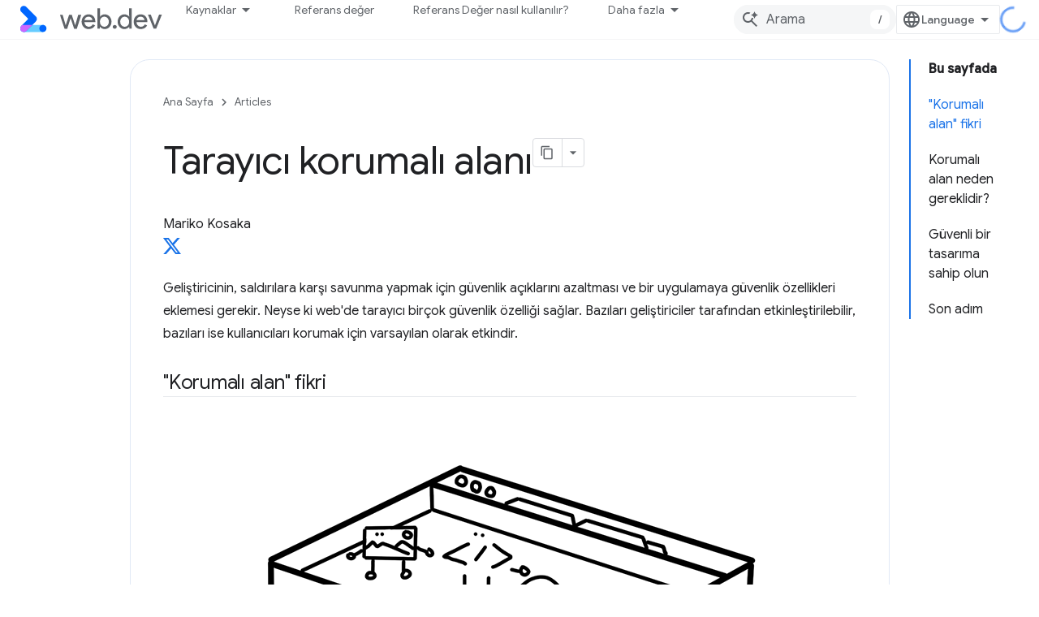

--- FILE ---
content_type: text/html; charset=utf-8
request_url: https://web.developers.google.cn/articles/browser-sandbox?authuser=2&%3Bhl=tr&hl=tr
body_size: 15597
content:









<!doctype html>
<html 
      lang="tr-x-mtfrom-en"
      dir="ltr">
  <head>
    <meta name="google-signin-client-id" content="157101835696-ooapojlodmuabs2do2vuhhnf90bccmoi.apps.googleusercontent.com"><meta name="google-signin-scope"
          content="profile email"><meta property="og:site_name" content="web.dev for China">
    <meta property="og:type" content="website"><meta name="googlebot" content="noindex"><meta name="theme-color" content="#3740ff"><meta charset="utf-8">
    <meta content="IE=Edge" http-equiv="X-UA-Compatible">
    <meta name="viewport" content="width=device-width, initial-scale=1">
    

    <link rel="manifest" href="/_pwa/web/manifest.json"
          crossorigin="use-credentials">
    <link rel="preconnect" href="//www.gstatic.cn" crossorigin>
    <link rel="preconnect" href="//fonts.gstatic.cn" crossorigin>
    <link rel="preconnect" href="//fonts.googleapis.cn" crossorigin>
    <link rel="preconnect" href="//apis.google.com" crossorigin>
    <link rel="preconnect" href="//www.google-analytics.com" crossorigin><link rel="stylesheet" href="//fonts.googleapis.cn/css?family=Google+Sans:400,500|Roboto:400,400italic,500,500italic,700,700italic|Roboto+Mono:400,500,700&display=swap">
      <link rel="stylesheet"
            href="//fonts.googleapis.cn/css2?family=Material+Icons&family=Material+Symbols+Outlined&display=block"><link rel="stylesheet" href="https://www.gstatic.cn/devrel-devsite/prod/v3df8aae39978de8281d519c083a1ff09816fe422ab8f1bf9f8e360a62fb9949d/web/css/app.css">
      <link rel="shortcut icon" href="https://www.gstatic.cn/devrel-devsite/prod/v3df8aae39978de8281d519c083a1ff09816fe422ab8f1bf9f8e360a62fb9949d/web/images/favicon.png">
    <link rel="apple-touch-icon" href="https://www.gstatic.cn/devrel-devsite/prod/v3df8aae39978de8281d519c083a1ff09816fe422ab8f1bf9f8e360a62fb9949d/web/images/touchicon-180.png"><link rel="canonical" href="https://web.developers.google.cn/articles/browser-sandbox?hl=tr">
      <link rel="alternate" hreflang="en-cn"
          href="https://web.developers.google.cn/articles/browser-sandbox" /><link rel="alternate" hreflang="x-default" href="https://web.developers.google.cn/articles/browser-sandbox" /><link rel="alternate" hreflang="ar-cn"
          href="https://web.developers.google.cn/articles/browser-sandbox?hl=ar" /><link rel="alternate" hreflang="bn-cn"
          href="https://web.developers.google.cn/articles/browser-sandbox?hl=bn" /><link rel="alternate" hreflang="zh-Hans-cn"
          href="https://web.developers.google.cn/articles/browser-sandbox?hl=zh-cn" /><link rel="alternate" hreflang="zh-Hant-cn"
          href="https://web.developers.google.cn/articles/browser-sandbox?hl=zh-tw" /><link rel="alternate" hreflang="fa-cn"
          href="https://web.developers.google.cn/articles/browser-sandbox?hl=fa" /><link rel="alternate" hreflang="fr-cn"
          href="https://web.developers.google.cn/articles/browser-sandbox?hl=fr" /><link rel="alternate" hreflang="de-cn"
          href="https://web.developers.google.cn/articles/browser-sandbox?hl=de" /><link rel="alternate" hreflang="he-cn"
          href="https://web.developers.google.cn/articles/browser-sandbox?hl=he" /><link rel="alternate" hreflang="hi-cn"
          href="https://web.developers.google.cn/articles/browser-sandbox?hl=hi" /><link rel="alternate" hreflang="id-cn"
          href="https://web.developers.google.cn/articles/browser-sandbox?hl=id" /><link rel="alternate" hreflang="it-cn"
          href="https://web.developers.google.cn/articles/browser-sandbox?hl=it" /><link rel="alternate" hreflang="ja-cn"
          href="https://web.developers.google.cn/articles/browser-sandbox?hl=ja" /><link rel="alternate" hreflang="ko-cn"
          href="https://web.developers.google.cn/articles/browser-sandbox?hl=ko" /><link rel="alternate" hreflang="pl-cn"
          href="https://web.developers.google.cn/articles/browser-sandbox?hl=pl" /><link rel="alternate" hreflang="pt-BR-cn"
          href="https://web.developers.google.cn/articles/browser-sandbox?hl=pt-br" /><link rel="alternate" hreflang="ru-cn"
          href="https://web.developers.google.cn/articles/browser-sandbox?hl=ru" /><link rel="alternate" hreflang="es-419-cn"
          href="https://web.developers.google.cn/articles/browser-sandbox?hl=es-419" /><link rel="alternate" hreflang="th-cn"
          href="https://web.developers.google.cn/articles/browser-sandbox?hl=th" /><link rel="alternate" hreflang="tr-cn"
          href="https://web.developers.google.cn/articles/browser-sandbox?hl=tr" /><link rel="alternate" hreflang="vi-cn"
          href="https://web.developers.google.cn/articles/browser-sandbox?hl=vi" /><link rel="alternate" hreflang="en"
          href="https://web.dev/articles/browser-sandbox" /><link rel="alternate" hreflang="x-default" href="https://web.dev/articles/browser-sandbox" /><link rel="alternate" hreflang="ar"
          href="https://web.dev/articles/browser-sandbox?hl=ar" /><link rel="alternate" hreflang="bn"
          href="https://web.dev/articles/browser-sandbox?hl=bn" /><link rel="alternate" hreflang="zh-Hans"
          href="https://web.dev/articles/browser-sandbox?hl=zh-cn" /><link rel="alternate" hreflang="zh-Hant"
          href="https://web.dev/articles/browser-sandbox?hl=zh-tw" /><link rel="alternate" hreflang="fa"
          href="https://web.dev/articles/browser-sandbox?hl=fa" /><link rel="alternate" hreflang="fr"
          href="https://web.dev/articles/browser-sandbox?hl=fr" /><link rel="alternate" hreflang="de"
          href="https://web.dev/articles/browser-sandbox?hl=de" /><link rel="alternate" hreflang="he"
          href="https://web.dev/articles/browser-sandbox?hl=he" /><link rel="alternate" hreflang="hi"
          href="https://web.dev/articles/browser-sandbox?hl=hi" /><link rel="alternate" hreflang="id"
          href="https://web.dev/articles/browser-sandbox?hl=id" /><link rel="alternate" hreflang="it"
          href="https://web.dev/articles/browser-sandbox?hl=it" /><link rel="alternate" hreflang="ja"
          href="https://web.dev/articles/browser-sandbox?hl=ja" /><link rel="alternate" hreflang="ko"
          href="https://web.dev/articles/browser-sandbox?hl=ko" /><link rel="alternate" hreflang="pl"
          href="https://web.dev/articles/browser-sandbox?hl=pl" /><link rel="alternate" hreflang="pt-BR"
          href="https://web.dev/articles/browser-sandbox?hl=pt-br" /><link rel="alternate" hreflang="ru"
          href="https://web.dev/articles/browser-sandbox?hl=ru" /><link rel="alternate" hreflang="es-419"
          href="https://web.dev/articles/browser-sandbox?hl=es-419" /><link rel="alternate" hreflang="th"
          href="https://web.dev/articles/browser-sandbox?hl=th" /><link rel="alternate" hreflang="tr"
          href="https://web.dev/articles/browser-sandbox?hl=tr" /><link rel="alternate" hreflang="vi"
          href="https://web.dev/articles/browser-sandbox?hl=vi" /><title>Tarayıcı korumalı alanı &nbsp;|&nbsp; Articles &nbsp;|&nbsp; web.dev for China</title>

<meta property="og:title" content="Tarayıcı korumalı alanı &nbsp;|&nbsp; Articles &nbsp;|&nbsp; web.dev for China"><meta name="description" content="Geliştiriciler, kendilerini saldırılara karşı korumak için güvenlik açıklarını azaltmalı ve uygulamaya güvenlik özellikleri eklemelidir. Neyse ki web&#39;de tarayıcı, &amp;#34;korumalı alan&amp;#34; fikri de dahil olmak üzere birçok güvenlik özelliği sağlar.">
  <meta property="og:description" content="Geliştiriciler, kendilerini saldırılara karşı korumak için güvenlik açıklarını azaltmalı ve uygulamaya güvenlik özellikleri eklemelidir. Neyse ki web&#39;de tarayıcı, &amp;#34;korumalı alan&amp;#34; fikri de dahil olmak üzere birçok güvenlik özelliği sağlar."><meta property="og:url" content="https://web.developers.google.cn/articles/browser-sandbox?hl=tr"><meta property="og:locale" content="tr"><script type="application/ld+json">
  {
    "@context": "https://schema.org",
    "@type": "Article",
    "dateModified": "2018-11-05",
    "headline": "Tarayıcı korumalı alanı"
  }
</script><script type="application/ld+json">
  {
    "@context": "https://schema.org",
    "@type": "BreadcrumbList",
    "itemListElement": [{
      "@type": "ListItem",
      "position": 1,
      "name": "Articles",
      "item": "https://web.developers.google.cn/articles"
    },{
      "@type": "ListItem",
      "position": 2,
      "name": "Tarayıcı korumalı alanı",
      "item": "https://web.developers.google.cn/articles/browser-sandbox"
    }]
  }
  </script><link rel="alternate machine-translated-from" hreflang="en"
        href="https://web.developers.google.cn/articles/browser-sandbox?hl=en&amp;authuser=2">
  

  

  

  

  

  


    
      <link rel="stylesheet" href="/extras.css"></head>
  <body class="color-scheme--light"
        template="page"
        theme="web-theme"
        type="article"
        
        
        
        layout="docs"
        
        block-apix
        
        
        
        display-toc
        pending>
  
    <devsite-progress type="indeterminate" id="app-progress"></devsite-progress>
  
  
    <a href="#main-content" class="skip-link button">
      
      Ana içeriğe atla
    </a>
    <section class="devsite-wrapper">
      <devsite-cookie-notification-bar></devsite-cookie-notification-bar><devsite-header role="banner">
  
    





















<div class="devsite-header--inner" data-nosnippet>
  <div class="devsite-top-logo-row-wrapper-wrapper">
    <div class="devsite-top-logo-row-wrapper">
      <div class="devsite-top-logo-row">
        <button type="button" id="devsite-hamburger-menu"
          class="devsite-header-icon-button button-flat material-icons gc-analytics-event"
          data-category="Site-Wide Custom Events"
          data-label="Navigation menu button"
          visually-hidden
          aria-label="Menüyü aç">
        </button>
        
<div class="devsite-product-name-wrapper">

  <a href="/" class="devsite-site-logo-link gc-analytics-event"
   data-category="Site-Wide Custom Events" data-label="Site logo" track-type="globalNav"
   track-name="webDevForChina" track-metadata-position="nav"
   track-metadata-eventDetail="nav">
  
  <picture>
    
    <img src="https://www.gstatic.cn/devrel-devsite/prod/v3df8aae39978de8281d519c083a1ff09816fe422ab8f1bf9f8e360a62fb9949d/web/images/lockup.svg" class="devsite-site-logo" alt="web.dev for China">
  </picture>
  
</a>



  
  
  <span class="devsite-product-name">
    <ul class="devsite-breadcrumb-list"
  >
  
  <li class="devsite-breadcrumb-item
             ">
    
    
    
      
      
    
  </li>
  
</ul>
  </span>

</div>
        <div class="devsite-top-logo-row-middle">
          <div class="devsite-header-upper-tabs">
            
              
              
  <devsite-tabs class="upper-tabs">

    <nav class="devsite-tabs-wrapper" aria-label="Üst sekmeler">
      
        
          <tab class="devsite-dropdown
    devsite-dropdown-full
    
    
    ">
  
    <button
      class="devsite-tabs-content devsite-tabs-dropdown-only gc-analytics-event  devsite-icon devsite-icon-arrow-drop-down"
  
       track-type="nav"
       track-metadata-position="nav - kaynaklar"
       track-metadata-module="primary nav"
       
       
         
           data-category="Site-Wide Custom Events"
         
           data-label="Tab: Kaynaklar"
         
           track-name="kaynaklar"
         
       >
    Kaynaklar
  
  </button>
  
  <div class="devsite-tabs-dropdown" role="menu" aria-label="submenu" hidden>
    
    <div class="devsite-tabs-dropdown-content">
      
        <div class="devsite-tabs-dropdown-column
                    ">
          
            <ul class="devsite-tabs-dropdown-section
                       build-icon web-dev-subnav">
              
                <li class="devsite-nav-title" role="heading" tooltip>Web Platformu</li>
              
              
                <li class="devsite-nav-description">Web platformunu kendi hızınızda keşfedin.
</li>
              
              
                <li class="devsite-nav-item">
                  <a href="https://web.developers.google.cn/html?authuser=2&amp;hl=tr"
                    
                     track-type="nav"
                     track-metadata-eventdetail="https://web.developers.google.cn/html?authuser=2&amp;hl=tr"
                     track-metadata-position="nav - kaynaklar"
                     track-metadata-module="tertiary nav"
                     
                       track-metadata-module_headline="web platformu"
                     
                     tooltip
                  >
                    
                    <div class="devsite-nav-item-title">
                      HTML
                    </div>
                    
                  </a>
                </li>
              
                <li class="devsite-nav-item">
                  <a href="https://web.developers.google.cn/css?authuser=2&amp;hl=tr"
                    
                     track-type="nav"
                     track-metadata-eventdetail="https://web.developers.google.cn/css?authuser=2&amp;hl=tr"
                     track-metadata-position="nav - kaynaklar"
                     track-metadata-module="tertiary nav"
                     
                       track-metadata-module_headline="web platformu"
                     
                     tooltip
                  >
                    
                    <div class="devsite-nav-item-title">
                      CSS
                    </div>
                    
                  </a>
                </li>
              
                <li class="devsite-nav-item">
                  <a href="https://web.developers.google.cn/javascript?authuser=2&amp;hl=tr"
                    
                     track-type="nav"
                     track-metadata-eventdetail="https://web.developers.google.cn/javascript?authuser=2&amp;hl=tr"
                     track-metadata-position="nav - kaynaklar"
                     track-metadata-module="tertiary nav"
                     
                       track-metadata-module_headline="web platformu"
                     
                     tooltip
                  >
                    
                    <div class="devsite-nav-item-title">
                      JavaScript
                    </div>
                    
                  </a>
                </li>
              
            </ul>
          
        </div>
      
        <div class="devsite-tabs-dropdown-column
                    ">
          
            <ul class="devsite-tabs-dropdown-section
                       build-icon web-dev-subnav">
              
                <li class="devsite-nav-title" role="heading" tooltip>Kullanıcı deneyimi</li>
              
              
                <li class="devsite-nav-description">Daha iyi kullanıcı deneyimleri oluşturmayı öğrenin.
</li>
              
              
                <li class="devsite-nav-item">
                  <a href="https://web.developers.google.cn/performance?authuser=2&amp;hl=tr"
                    
                     track-type="nav"
                     track-metadata-eventdetail="https://web.developers.google.cn/performance?authuser=2&amp;hl=tr"
                     track-metadata-position="nav - kaynaklar"
                     track-metadata-module="tertiary nav"
                     
                       track-metadata-module_headline="kullanıcı deneyimi"
                     
                     tooltip
                  >
                    
                    <div class="devsite-nav-item-title">
                      Performans
                    </div>
                    
                  </a>
                </li>
              
                <li class="devsite-nav-item">
                  <a href="https://web.developers.google.cn/accessibility?authuser=2&amp;hl=tr"
                    
                     track-type="nav"
                     track-metadata-eventdetail="https://web.developers.google.cn/accessibility?authuser=2&amp;hl=tr"
                     track-metadata-position="nav - kaynaklar"
                     track-metadata-module="tertiary nav"
                     
                       track-metadata-module_headline="kullanıcı deneyimi"
                     
                     tooltip
                  >
                    
                    <div class="devsite-nav-item-title">
                      Erişilebilirlik
                    </div>
                    
                  </a>
                </li>
              
                <li class="devsite-nav-item">
                  <a href="https://web.developers.google.cn/identity?authuser=2&amp;hl=tr"
                    
                     track-type="nav"
                     track-metadata-eventdetail="https://web.developers.google.cn/identity?authuser=2&amp;hl=tr"
                     track-metadata-position="nav - kaynaklar"
                     track-metadata-module="tertiary nav"
                     
                       track-metadata-module_headline="kullanıcı deneyimi"
                     
                     tooltip
                  >
                    
                    <div class="devsite-nav-item-title">
                      Kimlik
                    </div>
                    
                  </a>
                </li>
              
            </ul>
          
        </div>
      
        <div class="devsite-tabs-dropdown-column
                    ">
          
            <ul class="devsite-tabs-dropdown-section
                       productivity-icon web-dev-subnav">
              
                <li class="devsite-nav-title" role="heading" tooltip>Bilgi</li>
              
              
                <li class="devsite-nav-description">Web geliştirme hakkında bilgi edinin.</li>
              
              
                <li class="devsite-nav-item">
                  <a href="https://web.developers.google.cn/learn/html?authuser=2&amp;hl=tr"
                    
                     track-type="nav"
                     track-metadata-eventdetail="https://web.developers.google.cn/learn/html?authuser=2&amp;hl=tr"
                     track-metadata-position="nav - kaynaklar"
                     track-metadata-module="tertiary nav"
                     
                       track-metadata-module_headline="bilgi"
                     
                     tooltip
                  >
                    
                    <div class="devsite-nav-item-title">
                      HTML'yi öğrenme
                    </div>
                    
                  </a>
                </li>
              
                <li class="devsite-nav-item">
                  <a href="https://web.developers.google.cn/learn/css?authuser=2&amp;hl=tr"
                    
                     track-type="nav"
                     track-metadata-eventdetail="https://web.developers.google.cn/learn/css?authuser=2&amp;hl=tr"
                     track-metadata-position="nav - kaynaklar"
                     track-metadata-module="tertiary nav"
                     
                       track-metadata-module_headline="bilgi"
                     
                     tooltip
                  >
                    
                    <div class="devsite-nav-item-title">
                      CSS'yi öğrenme
                    </div>
                    
                  </a>
                </li>
              
                <li class="devsite-nav-item">
                  <a href="https://web.developers.google.cn/learn/javascript?authuser=2&amp;hl=tr"
                    
                     track-type="nav"
                     track-metadata-eventdetail="https://web.developers.google.cn/learn/javascript?authuser=2&amp;hl=tr"
                     track-metadata-position="nav - kaynaklar"
                     track-metadata-module="tertiary nav"
                     
                       track-metadata-module_headline="bilgi"
                     
                     tooltip
                  >
                    
                    <div class="devsite-nav-item-title">
                      JavaScript'i öğrenin
                    </div>
                    
                  </a>
                </li>
              
                <li class="devsite-nav-item">
                  <a href="https://web.developers.google.cn/learn/performance?authuser=2&amp;hl=tr"
                    
                     track-type="nav"
                     track-metadata-eventdetail="https://web.developers.google.cn/learn/performance?authuser=2&amp;hl=tr"
                     track-metadata-position="nav - kaynaklar"
                     track-metadata-module="tertiary nav"
                     
                       track-metadata-module_headline="bilgi"
                     
                     tooltip
                  >
                    
                    <div class="devsite-nav-item-title">
                      Performans hakkında bilgi edinme
                    </div>
                    
                  </a>
                </li>
              
                <li class="devsite-nav-item">
                  <a href="https://web.developers.google.cn/learn/accessibility?authuser=2&amp;hl=tr"
                    
                     track-type="nav"
                     track-metadata-eventdetail="https://web.developers.google.cn/learn/accessibility?authuser=2&amp;hl=tr"
                     track-metadata-position="nav - kaynaklar"
                     track-metadata-module="tertiary nav"
                     
                       track-metadata-module_headline="bilgi"
                     
                     tooltip
                  >
                    
                    <div class="devsite-nav-item-title">
                      Erişilebilirlik hakkında bilgi edinme
                    </div>
                    
                  </a>
                </li>
              
                <li class="devsite-nav-item">
                  <a href="https://web.developers.google.cn/learn?authuser=2&amp;hl=tr"
                    
                     track-type="nav"
                     track-metadata-eventdetail="https://web.developers.google.cn/learn?authuser=2&amp;hl=tr"
                     track-metadata-position="nav - kaynaklar"
                     track-metadata-module="tertiary nav"
                     
                       track-metadata-module_headline="bilgi"
                     
                     tooltip
                  >
                    
                    <div class="devsite-nav-item-title">
                      Diğer kurslar
                    </div>
                    
                  </a>
                </li>
              
            </ul>
          
        </div>
      
        <div class="devsite-tabs-dropdown-column
                    ">
          
            <ul class="devsite-tabs-dropdown-section
                       experience-icon web-dev-subnav">
              
                <li class="devsite-nav-title" role="heading" tooltip>Ek kaynaklar</li>
              
              
                <li class="devsite-nav-description">İçerik koleksiyonlarını, kalıpları ve daha fazlasını keşfedin.</li>
              
              
                <li class="devsite-nav-item">
                  <a href="https://web.developers.google.cn/explore/ai?authuser=2&amp;hl=tr"
                    
                     track-type="nav"
                     track-metadata-eventdetail="https://web.developers.google.cn/explore/ai?authuser=2&amp;hl=tr"
                     track-metadata-position="nav - kaynaklar"
                     track-metadata-module="tertiary nav"
                     
                       track-metadata-module_headline="ek kaynaklar"
                     
                     tooltip
                  >
                    
                    <div class="devsite-nav-item-title">
                      Yapay zeka ve web
                    </div>
                    
                  </a>
                </li>
              
                <li class="devsite-nav-item">
                  <a href="https://web.developers.google.cn/explore?authuser=2&amp;hl=tr"
                    
                     track-type="nav"
                     track-metadata-eventdetail="https://web.developers.google.cn/explore?authuser=2&amp;hl=tr"
                     track-metadata-position="nav - kaynaklar"
                     track-metadata-module="tertiary nav"
                     
                       track-metadata-module_headline="ek kaynaklar"
                     
                     tooltip
                  >
                    
                    <div class="devsite-nav-item-title">
                      Keşfet
                    </div>
                    
                  </a>
                </li>
              
                <li class="devsite-nav-item">
                  <a href="https://pagespeed.web.dev/?authuser=2&amp;hl=tr"
                    
                     track-type="nav"
                     track-metadata-eventdetail="https://pagespeed.web.dev/?authuser=2&amp;hl=tr"
                     track-metadata-position="nav - kaynaklar"
                     track-metadata-module="tertiary nav"
                     
                       track-metadata-module_headline="ek kaynaklar"
                     
                     tooltip
                  >
                    
                    <div class="devsite-nav-item-title">
                      PageSpeed Insights
                    </div>
                    
                  </a>
                </li>
              
                <li class="devsite-nav-item">
                  <a href="https://web.developers.google.cn/patterns?authuser=2&amp;hl=tr"
                    
                     track-type="nav"
                     track-metadata-eventdetail="https://web.developers.google.cn/patterns?authuser=2&amp;hl=tr"
                     track-metadata-position="nav - kaynaklar"
                     track-metadata-module="tertiary nav"
                     
                       track-metadata-module_headline="ek kaynaklar"
                     
                     tooltip
                  >
                    
                    <div class="devsite-nav-item-title">
                      Desenler
                    </div>
                    
                  </a>
                </li>
              
                <li class="devsite-nav-item">
                  <a href="https://web.developers.google.cn/shows?authuser=2&amp;hl=tr"
                    
                     track-type="nav"
                     track-metadata-eventdetail="https://web.developers.google.cn/shows?authuser=2&amp;hl=tr"
                     track-metadata-position="nav - kaynaklar"
                     track-metadata-module="tertiary nav"
                     
                       track-metadata-module_headline="ek kaynaklar"
                     
                     tooltip
                  >
                    
                    <div class="devsite-nav-item-title">
                      Podcast'ler ve programlar
                    </div>
                    
                  </a>
                </li>
              
                <li class="devsite-nav-item">
                  <a href="https://web.developers.google.cn/newsletter?authuser=2&amp;hl=tr"
                    
                     track-type="nav"
                     track-metadata-eventdetail="https://web.developers.google.cn/newsletter?authuser=2&amp;hl=tr"
                     track-metadata-position="nav - kaynaklar"
                     track-metadata-module="tertiary nav"
                     
                       track-metadata-module_headline="ek kaynaklar"
                     
                     tooltip
                  >
                    
                    <div class="devsite-nav-item-title">
                      Geliştirici Bülteni
                    </div>
                    
                  </a>
                </li>
              
                <li class="devsite-nav-item">
                  <a href="https://web.developers.google.cn/about?authuser=2&amp;hl=tr"
                    
                     track-type="nav"
                     track-metadata-eventdetail="https://web.developers.google.cn/about?authuser=2&amp;hl=tr"
                     track-metadata-position="nav - kaynaklar"
                     track-metadata-module="tertiary nav"
                     
                       track-metadata-module_headline="ek kaynaklar"
                     
                     tooltip
                  >
                    
                    <div class="devsite-nav-item-title">
                      web.dev hakkında
                    </div>
                    
                  </a>
                </li>
              
            </ul>
          
        </div>
      
    </div>
  </div>
</tab>
        
      
        
          <tab  >
            
    <a href="https://web.developers.google.cn/baseline?authuser=2&amp;hl=tr"
    class="devsite-tabs-content gc-analytics-event "
      track-metadata-eventdetail="https://web.developers.google.cn/baseline?authuser=2&amp;hl=tr"
    
       track-type="nav"
       track-metadata-position="nav - referans değer"
       track-metadata-module="primary nav"
       
       
         
           data-category="Site-Wide Custom Events"
         
           data-label="Tab: Referans değer"
         
           track-name="referans değer"
         
       >
    Referans değer
  
    </a>
    
  
          </tab>
        
      
        
          <tab  >
            
    <a href="https://web.developers.google.cn/how-to-use-baseline?authuser=2&amp;hl=tr"
    class="devsite-tabs-content gc-analytics-event "
      track-metadata-eventdetail="https://web.developers.google.cn/how-to-use-baseline?authuser=2&amp;hl=tr"
    
       track-type="nav"
       track-metadata-position="nav - referans değer nasıl kullanılır?"
       track-metadata-module="primary nav"
       
       
         
           data-category="Site-Wide Custom Events"
         
           data-label="Tab: Referans Değer nasıl kullanılır?"
         
           track-name="referans değer nasıl kullanılır?"
         
       >
    Referans Değer nasıl kullanılır?
  
    </a>
    
  
          </tab>
        
      
        
          <tab  >
            
    <a href="https://web.developers.google.cn/blog?authuser=2&amp;hl=tr"
    class="devsite-tabs-content gc-analytics-event "
      track-metadata-eventdetail="https://web.developers.google.cn/blog?authuser=2&amp;hl=tr"
    
       track-type="nav"
       track-metadata-position="nav - blog"
       track-metadata-module="primary nav"
       
       
         
           data-category="Site-Wide Custom Events"
         
           data-label="Tab: Blog"
         
           track-name="blog"
         
       >
    Blog
  
    </a>
    
  
          </tab>
        
      
        
          <tab  >
            
    <a href="https://web.developers.google.cn/case-studies?authuser=2&amp;hl=tr"
    class="devsite-tabs-content gc-analytics-event "
      track-metadata-eventdetail="https://web.developers.google.cn/case-studies?authuser=2&amp;hl=tr"
    
       track-type="nav"
       track-metadata-position="nav - örnek olaylar"
       track-metadata-module="primary nav"
       
       
         
           data-category="Site-Wide Custom Events"
         
           data-label="Tab: Örnek Olaylar"
         
           track-name="örnek olaylar"
         
       >
    Örnek Olaylar
  
    </a>
    
  
          </tab>
        
      
    </nav>

  </devsite-tabs>

            
           </div>
          
<devsite-search
    
    
    enable-suggestions
      
    
    enable-search-summaries
    project-name="Articles"
    tenant-name="web.dev for China"
    
    
    
    
    
    >
  <form class="devsite-search-form" action="https://web.developers.google.cn/s/results?authuser=2&amp;hl=tr" method="GET">
    <div class="devsite-search-container">
      <button type="button"
              search-open
              class="devsite-search-button devsite-header-icon-button button-flat material-icons"
              
              aria-label="Aramayı aç"></button>
      <div class="devsite-searchbox">
        <input
          aria-activedescendant=""
          aria-autocomplete="list"
          
          aria-label="Arama"
          aria-expanded="false"
          aria-haspopup="listbox"
          autocomplete="off"
          class="devsite-search-field devsite-search-query"
          name="q"
          
          placeholder="Arama"
          role="combobox"
          type="text"
          value=""
          >
          <div class="devsite-search-image material-icons" aria-hidden="true">
            
              <svg class="devsite-search-ai-image" width="24" height="24" viewBox="0 0 24 24" fill="none" xmlns="http://www.w3.org/2000/svg">
                  <g clip-path="url(#clip0_6641_386)">
                    <path d="M19.6 21L13.3 14.7C12.8 15.1 12.225 15.4167 11.575 15.65C10.925 15.8833 10.2333 16 9.5 16C7.68333 16 6.14167 15.375 4.875 14.125C3.625 12.8583 3 11.3167 3 9.5C3 7.68333 3.625 6.15 4.875 4.9C6.14167 3.63333 7.68333 3 9.5 3C10.0167 3 10.5167 3.05833 11 3.175C11.4833 3.275 11.9417 3.43333 12.375 3.65L10.825 5.2C10.6083 5.13333 10.3917 5.08333 10.175 5.05C9.95833 5.01667 9.73333 5 9.5 5C8.25 5 7.18333 5.44167 6.3 6.325C5.43333 7.19167 5 8.25 5 9.5C5 10.75 5.43333 11.8167 6.3 12.7C7.18333 13.5667 8.25 14 9.5 14C10.6667 14 11.6667 13.625 12.5 12.875C13.35 12.1083 13.8417 11.15 13.975 10H15.975C15.925 10.6333 15.7833 11.2333 15.55 11.8C15.3333 12.3667 15.05 12.8667 14.7 13.3L21 19.6L19.6 21ZM17.5 12C17.5 10.4667 16.9667 9.16667 15.9 8.1C14.8333 7.03333 13.5333 6.5 12 6.5C13.5333 6.5 14.8333 5.96667 15.9 4.9C16.9667 3.83333 17.5 2.53333 17.5 0.999999C17.5 2.53333 18.0333 3.83333 19.1 4.9C20.1667 5.96667 21.4667 6.5 23 6.5C21.4667 6.5 20.1667 7.03333 19.1 8.1C18.0333 9.16667 17.5 10.4667 17.5 12Z" fill="#5F6368"/>
                  </g>
                <defs>
                <clipPath id="clip0_6641_386">
                <rect width="24" height="24" fill="white"/>
                </clipPath>
                </defs>
              </svg>
            
          </div>
          <div class="devsite-search-shortcut-icon-container" aria-hidden="true">
            <kbd class="devsite-search-shortcut-icon">/</kbd>
          </div>
      </div>
    </div>
  </form>
  <button type="button"
          search-close
          class="devsite-search-button devsite-header-icon-button button-flat material-icons"
          
          aria-label="Aramayı kapat"></button>
</devsite-search>

        </div>

        

          

          

          

          
<devsite-language-selector>
  <ul role="presentation">
    
    
    <li role="presentation">
      <a role="menuitem" lang="en"
        >English</a>
    </li>
    
    <li role="presentation">
      <a role="menuitem" lang="de"
        >Deutsch</a>
    </li>
    
    <li role="presentation">
      <a role="menuitem" lang="es_419"
        >Español – América Latina</a>
    </li>
    
    <li role="presentation">
      <a role="menuitem" lang="fr"
        >Français</a>
    </li>
    
    <li role="presentation">
      <a role="menuitem" lang="id"
        >Indonesia</a>
    </li>
    
    <li role="presentation">
      <a role="menuitem" lang="it"
        >Italiano</a>
    </li>
    
    <li role="presentation">
      <a role="menuitem" lang="pl"
        >Polski</a>
    </li>
    
    <li role="presentation">
      <a role="menuitem" lang="pt_br"
        >Português – Brasil</a>
    </li>
    
    <li role="presentation">
      <a role="menuitem" lang="vi"
        >Tiếng Việt</a>
    </li>
    
    <li role="presentation">
      <a role="menuitem" lang="tr"
        >Türkçe</a>
    </li>
    
    <li role="presentation">
      <a role="menuitem" lang="ru"
        >Русский</a>
    </li>
    
    <li role="presentation">
      <a role="menuitem" lang="he"
        >עברית</a>
    </li>
    
    <li role="presentation">
      <a role="menuitem" lang="ar"
        >العربيّة</a>
    </li>
    
    <li role="presentation">
      <a role="menuitem" lang="fa"
        >فارسی</a>
    </li>
    
    <li role="presentation">
      <a role="menuitem" lang="hi"
        >हिंदी</a>
    </li>
    
    <li role="presentation">
      <a role="menuitem" lang="bn"
        >বাংলা</a>
    </li>
    
    <li role="presentation">
      <a role="menuitem" lang="th"
        >ภาษาไทย</a>
    </li>
    
    <li role="presentation">
      <a role="menuitem" lang="zh_cn"
        >中文 – 简体</a>
    </li>
    
    <li role="presentation">
      <a role="menuitem" lang="zh_tw"
        >中文 – 繁體</a>
    </li>
    
    <li role="presentation">
      <a role="menuitem" lang="ja"
        >日本語</a>
    </li>
    
    <li role="presentation">
      <a role="menuitem" lang="ko"
        >한국어</a>
    </li>
    
  </ul>
</devsite-language-selector>


          

        

        
        
        
          <devsite-openid-user id="devsite-user"></devsite-openid-user>
        
      </div>
    </div>
  </div>



  <div class="devsite-collapsible-section
    
      devsite-header-no-lower-tabs
    ">
    <div class="devsite-header-background">
      
        
      
      
    </div>
  </div>

</div>



  
</devsite-header>
      <devsite-book-nav scrollbars hidden>
        
          





















<div class="devsite-book-nav-filter"
     hidden>
  <span class="filter-list-icon material-icons" aria-hidden="true"></span>
  <input type="text"
         placeholder="Filtre"
         
         aria-label="Filtrelemek için yazın"
         role="searchbox">
  
  <span class="filter-clear-button hidden"
        data-title="Filtreyi temizle"
        aria-label="Filtreyi temizle"
        role="button"
        tabindex="0"></span>
</div>

<nav class="devsite-book-nav devsite-nav nocontent"
     aria-label="Yan menü">
  <div class="devsite-mobile-header">
    <button type="button"
            id="devsite-close-nav"
            class="devsite-header-icon-button button-flat material-icons gc-analytics-event"
            data-category="Site-Wide Custom Events"
            data-label="Close navigation"
            aria-label="Gezinmeyi kapat">
    </button>
    <div class="devsite-product-name-wrapper">

  <a href="/" class="devsite-site-logo-link gc-analytics-event"
   data-category="Site-Wide Custom Events" data-label="Site logo" track-type="globalNav"
   track-name="webDevForChina" track-metadata-position="nav"
   track-metadata-eventDetail="nav">
  
  <picture>
    
    <img src="https://www.gstatic.cn/devrel-devsite/prod/v3df8aae39978de8281d519c083a1ff09816fe422ab8f1bf9f8e360a62fb9949d/web/images/lockup.svg" class="devsite-site-logo" alt="web.dev for China">
  </picture>
  
</a>


  
      <span class="devsite-product-name">
        
        
        <ul class="devsite-breadcrumb-list"
  >
  
  <li class="devsite-breadcrumb-item
             ">
    
    
    
      
      
    
  </li>
  
</ul>
      </span>
    

</div>
  </div>

  <div class="devsite-book-nav-wrapper">
    <div class="devsite-mobile-nav-top">
      
        <ul class="devsite-nav-list">
          
            <li class="devsite-nav-item">
              
  
  <span
    
       class="devsite-nav-title"
       tooltip
    
    
      
        data-category="Site-Wide Custom Events"
      
        data-label="Tab: Kaynaklar"
      
        track-name="kaynaklar"
      
    >
  
    <span class="devsite-nav-text" tooltip >
      Kaynaklar
   </span>
    
  
  </span>
  

  
    <ul class="devsite-nav-responsive-tabs devsite-nav-has-menu
               ">
      
<li class="devsite-nav-item">

  
  <span
    
       class="devsite-nav-title"
       tooltip
    
    
      
        data-category="Site-Wide Custom Events"
      
        data-label="Tab: Kaynaklar"
      
        track-name="kaynaklar"
      
    >
  
    <span class="devsite-nav-text" tooltip menu="Kaynaklar">
      Diğer
   </span>
    
    <span class="devsite-nav-icon material-icons" data-icon="forward"
          menu="Kaynaklar">
    </span>
    
  
  </span>
  

</li>

    </ul>
  
              
            </li>
          
            <li class="devsite-nav-item">
              
  
  <a href="/baseline"
    
       class="devsite-nav-title gc-analytics-event
              
              "
    

    
      
        data-category="Site-Wide Custom Events"
      
        data-label="Tab: Referans değer"
      
        track-name="referans değer"
      
    
     data-category="Site-Wide Custom Events"
     data-label="Responsive Tab: Referans değer"
     track-type="globalNav"
     track-metadata-eventDetail="globalMenu"
     track-metadata-position="nav">
  
    <span class="devsite-nav-text" tooltip >
      Referans değer
   </span>
    
  
  </a>
  

  
              
            </li>
          
            <li class="devsite-nav-item">
              
  
  <a href="/how-to-use-baseline"
    
       class="devsite-nav-title gc-analytics-event
              
              "
    

    
      
        data-category="Site-Wide Custom Events"
      
        data-label="Tab: Referans Değer nasıl kullanılır?"
      
        track-name="referans değer nasıl kullanılır?"
      
    
     data-category="Site-Wide Custom Events"
     data-label="Responsive Tab: Referans Değer nasıl kullanılır?"
     track-type="globalNav"
     track-metadata-eventDetail="globalMenu"
     track-metadata-position="nav">
  
    <span class="devsite-nav-text" tooltip >
      Referans Değer nasıl kullanılır?
   </span>
    
  
  </a>
  

  
              
            </li>
          
            <li class="devsite-nav-item">
              
  
  <a href="/blog"
    
       class="devsite-nav-title gc-analytics-event
              
              "
    

    
      
        data-category="Site-Wide Custom Events"
      
        data-label="Tab: Blog"
      
        track-name="blog"
      
    
     data-category="Site-Wide Custom Events"
     data-label="Responsive Tab: Blog"
     track-type="globalNav"
     track-metadata-eventDetail="globalMenu"
     track-metadata-position="nav">
  
    <span class="devsite-nav-text" tooltip >
      Blog
   </span>
    
  
  </a>
  

  
              
            </li>
          
            <li class="devsite-nav-item">
              
  
  <a href="/case-studies"
    
       class="devsite-nav-title gc-analytics-event
              
              "
    

    
      
        data-category="Site-Wide Custom Events"
      
        data-label="Tab: Örnek Olaylar"
      
        track-name="örnek olaylar"
      
    
     data-category="Site-Wide Custom Events"
     data-label="Responsive Tab: Örnek Olaylar"
     track-type="globalNav"
     track-metadata-eventDetail="globalMenu"
     track-metadata-position="nav">
  
    <span class="devsite-nav-text" tooltip >
      Örnek Olaylar
   </span>
    
  
  </a>
  

  
              
            </li>
          
          
          
        </ul>
      
    </div>
    
      <div class="devsite-mobile-nav-bottom">
        
        
          
    
      
      <ul class="devsite-nav-list" menu="Kaynaklar"
          aria-label="Yan menü" hidden>
        
          
            
              
<li class="devsite-nav-item devsite-nav-heading">

  
  <span
    
       class="devsite-nav-title"
       tooltip
    
    >
  
    <span class="devsite-nav-text" tooltip >
      Web Platformu
   </span>
    
  
  </span>
  

</li>

            
            
              
<li class="devsite-nav-item">

  
  <a href="/html"
    
       class="devsite-nav-title gc-analytics-event
              
              "
    

    
     data-category="Site-Wide Custom Events"
     data-label="Responsive Tab: HTML"
     track-type="navMenu"
     track-metadata-eventDetail="globalMenu"
     track-metadata-position="nav">
  
    <span class="devsite-nav-text" tooltip >
      HTML
   </span>
    
  
  </a>
  

</li>

            
              
<li class="devsite-nav-item">

  
  <a href="/css"
    
       class="devsite-nav-title gc-analytics-event
              
              "
    

    
     data-category="Site-Wide Custom Events"
     data-label="Responsive Tab: CSS"
     track-type="navMenu"
     track-metadata-eventDetail="globalMenu"
     track-metadata-position="nav">
  
    <span class="devsite-nav-text" tooltip >
      CSS
   </span>
    
  
  </a>
  

</li>

            
              
<li class="devsite-nav-item">

  
  <a href="/javascript"
    
       class="devsite-nav-title gc-analytics-event
              
              "
    

    
     data-category="Site-Wide Custom Events"
     data-label="Responsive Tab: JavaScript"
     track-type="navMenu"
     track-metadata-eventDetail="globalMenu"
     track-metadata-position="nav">
  
    <span class="devsite-nav-text" tooltip >
      JavaScript
   </span>
    
  
  </a>
  

</li>

            
          
        
          
            
              
<li class="devsite-nav-item devsite-nav-heading">

  
  <span
    
       class="devsite-nav-title"
       tooltip
    
    >
  
    <span class="devsite-nav-text" tooltip >
      Kullanıcı deneyimi
   </span>
    
  
  </span>
  

</li>

            
            
              
<li class="devsite-nav-item">

  
  <a href="/performance"
    
       class="devsite-nav-title gc-analytics-event
              
              "
    

    
     data-category="Site-Wide Custom Events"
     data-label="Responsive Tab: Performans"
     track-type="navMenu"
     track-metadata-eventDetail="globalMenu"
     track-metadata-position="nav">
  
    <span class="devsite-nav-text" tooltip >
      Performans
   </span>
    
  
  </a>
  

</li>

            
              
<li class="devsite-nav-item">

  
  <a href="/accessibility"
    
       class="devsite-nav-title gc-analytics-event
              
              "
    

    
     data-category="Site-Wide Custom Events"
     data-label="Responsive Tab: Erişilebilirlik"
     track-type="navMenu"
     track-metadata-eventDetail="globalMenu"
     track-metadata-position="nav">
  
    <span class="devsite-nav-text" tooltip >
      Erişilebilirlik
   </span>
    
  
  </a>
  

</li>

            
              
<li class="devsite-nav-item">

  
  <a href="/identity"
    
       class="devsite-nav-title gc-analytics-event
              
              "
    

    
     data-category="Site-Wide Custom Events"
     data-label="Responsive Tab: Kimlik"
     track-type="navMenu"
     track-metadata-eventDetail="globalMenu"
     track-metadata-position="nav">
  
    <span class="devsite-nav-text" tooltip >
      Kimlik
   </span>
    
  
  </a>
  

</li>

            
          
        
          
            
              
<li class="devsite-nav-item devsite-nav-heading">

  
  <span
    
       class="devsite-nav-title"
       tooltip
    
    >
  
    <span class="devsite-nav-text" tooltip >
      Bilgi
   </span>
    
  
  </span>
  

</li>

            
            
              
<li class="devsite-nav-item">

  
  <a href="/learn/html"
    
       class="devsite-nav-title gc-analytics-event
              
              "
    

    
     data-category="Site-Wide Custom Events"
     data-label="Responsive Tab: HTML&#39;yi öğrenme"
     track-type="navMenu"
     track-metadata-eventDetail="globalMenu"
     track-metadata-position="nav">
  
    <span class="devsite-nav-text" tooltip >
      HTML&#39;yi öğrenme
   </span>
    
  
  </a>
  

</li>

            
              
<li class="devsite-nav-item">

  
  <a href="/learn/css"
    
       class="devsite-nav-title gc-analytics-event
              
              "
    

    
     data-category="Site-Wide Custom Events"
     data-label="Responsive Tab: CSS&#39;yi öğrenme"
     track-type="navMenu"
     track-metadata-eventDetail="globalMenu"
     track-metadata-position="nav">
  
    <span class="devsite-nav-text" tooltip >
      CSS&#39;yi öğrenme
   </span>
    
  
  </a>
  

</li>

            
              
<li class="devsite-nav-item">

  
  <a href="/learn/javascript"
    
       class="devsite-nav-title gc-analytics-event
              
              "
    

    
     data-category="Site-Wide Custom Events"
     data-label="Responsive Tab: JavaScript&#39;i öğrenin"
     track-type="navMenu"
     track-metadata-eventDetail="globalMenu"
     track-metadata-position="nav">
  
    <span class="devsite-nav-text" tooltip >
      JavaScript&#39;i öğrenin
   </span>
    
  
  </a>
  

</li>

            
              
<li class="devsite-nav-item">

  
  <a href="/learn/performance"
    
       class="devsite-nav-title gc-analytics-event
              
              "
    

    
     data-category="Site-Wide Custom Events"
     data-label="Responsive Tab: Performans hakkında bilgi edinme"
     track-type="navMenu"
     track-metadata-eventDetail="globalMenu"
     track-metadata-position="nav">
  
    <span class="devsite-nav-text" tooltip >
      Performans hakkında bilgi edinme
   </span>
    
  
  </a>
  

</li>

            
              
<li class="devsite-nav-item">

  
  <a href="/learn/accessibility"
    
       class="devsite-nav-title gc-analytics-event
              
              "
    

    
     data-category="Site-Wide Custom Events"
     data-label="Responsive Tab: Erişilebilirlik hakkında bilgi edinme"
     track-type="navMenu"
     track-metadata-eventDetail="globalMenu"
     track-metadata-position="nav">
  
    <span class="devsite-nav-text" tooltip >
      Erişilebilirlik hakkında bilgi edinme
   </span>
    
  
  </a>
  

</li>

            
              
<li class="devsite-nav-item">

  
  <a href="/learn"
    
       class="devsite-nav-title gc-analytics-event
              
              "
    

    
     data-category="Site-Wide Custom Events"
     data-label="Responsive Tab: Diğer kurslar"
     track-type="navMenu"
     track-metadata-eventDetail="globalMenu"
     track-metadata-position="nav">
  
    <span class="devsite-nav-text" tooltip >
      Diğer kurslar
   </span>
    
  
  </a>
  

</li>

            
          
        
          
            
              
<li class="devsite-nav-item devsite-nav-heading">

  
  <span
    
       class="devsite-nav-title"
       tooltip
    
    >
  
    <span class="devsite-nav-text" tooltip >
      Ek kaynaklar
   </span>
    
  
  </span>
  

</li>

            
            
              
<li class="devsite-nav-item">

  
  <a href="/explore/ai"
    
       class="devsite-nav-title gc-analytics-event
              
              "
    

    
     data-category="Site-Wide Custom Events"
     data-label="Responsive Tab: Yapay zeka ve web"
     track-type="navMenu"
     track-metadata-eventDetail="globalMenu"
     track-metadata-position="nav">
  
    <span class="devsite-nav-text" tooltip >
      Yapay zeka ve web
   </span>
    
  
  </a>
  

</li>

            
              
<li class="devsite-nav-item">

  
  <a href="/explore"
    
       class="devsite-nav-title gc-analytics-event
              
              "
    

    
     data-category="Site-Wide Custom Events"
     data-label="Responsive Tab: Keşfet"
     track-type="navMenu"
     track-metadata-eventDetail="globalMenu"
     track-metadata-position="nav">
  
    <span class="devsite-nav-text" tooltip >
      Keşfet
   </span>
    
  
  </a>
  

</li>

            
              
<li class="devsite-nav-item">

  
  <a href="https://pagespeed.web.dev/"
    
       class="devsite-nav-title gc-analytics-event
              
              "
    

    
     data-category="Site-Wide Custom Events"
     data-label="Responsive Tab: PageSpeed Insights"
     track-type="navMenu"
     track-metadata-eventDetail="globalMenu"
     track-metadata-position="nav">
  
    <span class="devsite-nav-text" tooltip >
      PageSpeed Insights
   </span>
    
  
  </a>
  

</li>

            
              
<li class="devsite-nav-item">

  
  <a href="/patterns"
    
       class="devsite-nav-title gc-analytics-event
              
              "
    

    
     data-category="Site-Wide Custom Events"
     data-label="Responsive Tab: Desenler"
     track-type="navMenu"
     track-metadata-eventDetail="globalMenu"
     track-metadata-position="nav">
  
    <span class="devsite-nav-text" tooltip >
      Desenler
   </span>
    
  
  </a>
  

</li>

            
              
<li class="devsite-nav-item">

  
  <a href="/shows"
    
       class="devsite-nav-title gc-analytics-event
              
              "
    

    
     data-category="Site-Wide Custom Events"
     data-label="Responsive Tab: Podcast&#39;ler ve programlar"
     track-type="navMenu"
     track-metadata-eventDetail="globalMenu"
     track-metadata-position="nav">
  
    <span class="devsite-nav-text" tooltip >
      Podcast&#39;ler ve programlar
   </span>
    
  
  </a>
  

</li>

            
              
<li class="devsite-nav-item">

  
  <a href="/newsletter"
    
       class="devsite-nav-title gc-analytics-event
              
              "
    

    
     data-category="Site-Wide Custom Events"
     data-label="Responsive Tab: Geliştirici Bülteni"
     track-type="navMenu"
     track-metadata-eventDetail="globalMenu"
     track-metadata-position="nav">
  
    <span class="devsite-nav-text" tooltip >
      Geliştirici Bülteni
   </span>
    
  
  </a>
  

</li>

            
              
<li class="devsite-nav-item">

  
  <a href="/about"
    
       class="devsite-nav-title gc-analytics-event
              
              "
    

    
     data-category="Site-Wide Custom Events"
     data-label="Responsive Tab: web.dev hakkında"
     track-type="navMenu"
     track-metadata-eventDetail="globalMenu"
     track-metadata-position="nav">
  
    <span class="devsite-nav-text" tooltip >
      web.dev hakkında
   </span>
    
  
  </a>
  

</li>

            
          
        
      </ul>
    
  
    
  
    
  
    
  
    
  
        
        
      </div>
    
  </div>
</nav>
        
      </devsite-book-nav>
      <section id="gc-wrapper">
        <main role="main" id="main-content" class="devsite-main-content"
            
              
              has-sidebar
            >
          <div class="devsite-sidebar">
            <div class="devsite-sidebar-content">
                
                <devsite-toc class="devsite-nav"
                            role="navigation"
                            aria-label="Bu sayfada"
                            depth="2"
                            scrollbars
                  ></devsite-toc>
                <devsite-recommendations-sidebar class="nocontent devsite-nav">
                </devsite-recommendations-sidebar>
            </div>
          </div>
          <devsite-content>
            
              












<article class="devsite-article">
  
  
  
  
  

  <div class="devsite-article-meta nocontent" role="navigation">
    
    
    <ul class="devsite-breadcrumb-list"
  
    aria-label="İçerik haritası">
  
  <li class="devsite-breadcrumb-item
             ">
    
    
    
      
        
  <a href="https://web.developers.google.cn/?authuser=2&amp%3Bhl=tr&hl=tr"
      
        class="devsite-breadcrumb-link gc-analytics-event"
      
        data-category="Site-Wide Custom Events"
      
        data-label="Breadcrumbs"
      
        data-value="1"
      
        track-type="globalNav"
      
        track-name="breadcrumb"
      
        track-metadata-position="1"
      
        track-metadata-eventdetail=""
      
    >
    
          Ana Sayfa
        
  </a>
  
      
    
  </li>
  
  <li class="devsite-breadcrumb-item
             ">
    
      
      <div class="devsite-breadcrumb-guillemet material-icons" aria-hidden="true"></div>
    
    
    
      
        
  <a href="https://web.developers.google.cn/articles?authuser=2&amp%3Bhl=tr&hl=tr"
      
        class="devsite-breadcrumb-link gc-analytics-event"
      
        data-category="Site-Wide Custom Events"
      
        data-label="Breadcrumbs"
      
        data-value="2"
      
        track-type="globalNav"
      
        track-name="breadcrumb"
      
        track-metadata-position="2"
      
        track-metadata-eventdetail="Articles"
      
    >
    
          Articles
        
  </a>
  
      
    
  </li>
  
</ul>
    
      
    
  </div>
  
    <h1 class="devsite-page-title" tabindex="-1">
      Tarayıcı korumalı alanı<devsite-actions hidden data-nosnippet><devsite-feature-tooltip
      ack-key="AckCollectionsBookmarkTooltipDismiss"
      analytics-category="Site-Wide Custom Events"
      analytics-action-show="Callout Profile displayed"
      analytics-action-close="Callout Profile dismissed"
      analytics-label="Create Collection Callout"
      class="devsite-page-bookmark-tooltip nocontent"
      dismiss-button="true"
      id="devsite-collections-dropdown"
      
      dismiss-button-text="Kapat"

      
      close-button-text="Anladım">

    
    
      <devsite-openid-bookmark></devsite-openid-bookmark>
    

    <span slot="popout-heading">
      
      Koleksiyonlar ile düzeninizi koruyun
    </span>
    <span slot="popout-contents">
      
      İçeriği tercihlerinize göre kaydedin ve kategorilere ayırın.
    </span>
  </devsite-feature-tooltip>
    <devsite-llm-tools></devsite-llm-tools></devsite-actions>
  
      
    </h1>
  <div class="devsite-page-title-meta"><devsite-view-release-notes></devsite-view-release-notes></div>
  

  <devsite-toc class="devsite-nav"
    depth="2"
    devsite-toc-embedded
    >
  </devsite-toc>
  
    
  <div class="devsite-article-body clearfix
  ">

  
    
    
    




<p>
</p><div class="wd-authors" translate="no">
  
    
    
      <div class="wd-author">
        
        <div>
          <span> 
            Mariko Kosaka
          </span>
          <div class="wd-author__links">
            
              <a aria-label="Mariko Kosaka on X" href="https://twitter.com/kosamari" >
                <svg height="22" viewBox="0 0 300 271" width="22" xmlns="http://www.w3.org/2000/svg">
                  <title>X</title>
                  <path d="m236 0h46l-101 115 118 156h-92.6l-72.5-94.8-83 94.8h-46l107-123-113-148h94.9l65.5 86.6zm-16.1 244h25.5l-165-218h-27.4z" fill="currentColor"></path>
                </svg></a>
            
            
            
            
            
            
          </div>
        </div>
      </div>
    
  
</div><p></p>

<p>Geliştiricinin, saldırılara karşı savunma yapmak için güvenlik açıklarını azaltması ve bir uygulamaya güvenlik özellikleri eklemesi gerekir. Neyse ki web'de tarayıcı birçok güvenlik özelliği sağlar. Bazıları geliştiriciler tarafından etkinleştirilebilir, bazıları ise kullanıcıları korumak için varsayılan olarak etkindir.</p>

<h2 data-text='"Korumalı alan" fikri' korumal alan fikri id="the_idea_of_a_sandbox" tabindex="-1">"Korumalı alan" fikri</h2>

<figure data-float="right">
  <img alt="korumalı alan olarak kaydet" height="403" sizes="(max-width: 840px) 100vw, 856px" src="https://web.developers.google.cn/static/articles/browser-sandbox/image/browser-a-sandbox.png?authuser=2&hl=tr" srcset="https://web.developers.google.cn/static/articles/browser-sandbox/image/browser-a-sandbox_36.png?authuser=2&hl=tr 36w,https://web.developers.google.cn/static/articles/browser-sandbox/image/browser-a-sandbox_48.png?authuser=2&hl=tr 48w,https://web.developers.google.cn/static/articles/browser-sandbox/image/browser-a-sandbox_72.png?authuser=2&hl=tr 72w,https://web.developers.google.cn/static/articles/browser-sandbox/image/browser-a-sandbox_96.png?authuser=2&hl=tr 96w,https://web.developers.google.cn/static/articles/browser-sandbox/image/browser-a-sandbox_480.png?authuser=2&hl=tr 480w,https://web.developers.google.cn/static/articles/browser-sandbox/image/browser-a-sandbox_720.png?authuser=2&hl=tr 720w,https://web.developers.google.cn/static/articles/browser-sandbox/image/browser-a-sandbox_856.png?authuser=2&hl=tr 856w,https://web.developers.google.cn/static/articles/browser-sandbox/image/browser-a-sandbox_960.png?authuser=2&hl=tr 960w,https://web.developers.google.cn/static/articles/browser-sandbox/image/browser-a-sandbox_1440.png?authuser=2&hl=tr 1440w,https://web.developers.google.cn/static/articles/browser-sandbox/image/browser-a-sandbox_1920.png?authuser=2&hl=tr 1920w,https://web.developers.google.cn/static/articles/browser-sandbox/image/browser-a-sandbox_2880.png?authuser=2&hl=tr 2880w" width="719" />
  <figcaption class="wd-caption">
    Şekil: Korumalı alan olarak tarayıcı
  </figcaption>
</figure>

<p>Modern web tarayıcıları "korumalı alan" fikri üzerine kurulmuştur. Korumalı alan, uygulamayı kısıtlanmış bir ortamda çalıştırmak için kullanılan bir güvenlik mekanizmasıdır. Çocukların istedikleri şeyleri sınır içinde, başka yerde karmaşaya yol açmadan oluşturabildikleri, oyun alanındaki fiziksel korumalı alanlar gibi, uygulama kodları da kısıtlanmış bir ortamda yürütülme özgürlüğüne sahiptir. Örneğin, JavaScript, sayfaya öğe ekleyebilir ve sayfadaki öğeleri değiştirebilir, ancak harici bir JSON dosyasına erişimi kısıtlanabilir. Bu durum, aynı kaynak adı verilen bir korumalı alan özelliğinden kaynaklanmaktadır.</p>

<h2 data-text="Korumalı alan neden gereklidir?" id="why_is_a_sandbox_necessary" tabindex="-1">Korumalı alan neden gereklidir?</h2>

<p>Web kullanıcıları her gün rastgele bir kod indirip bilgisayarlarında veya telefonlarında birkaç kez çalıştırırlar. Birisi size "Hey! "Bu uygulamayı indirin ve çalıştırın!" mesajını görürseniz, söz konusu uygulamanın güvenilir bir kaynaktan gelip gelmediğini düşünmek, uygulama satıcısı
ile ilgili bilgileri okuyabilir veya yorumları dikkatli bir şekilde kontrol etmek isteyebilirsiniz.
Peki, biri size "bu blog yayınına göz atın" şeklinde bir URL gönderdiğinde ne olur? Muhtemelen "Bu site ne tür JavaScript indirecek?" gibi sorular sormadan düğmeyi tıklarsınız.</p>

<p>Tarayıcı korumalı alanı, rastgele kod çalıştırmayı daha güvenli hale getirerek web'de gezinmeyi sorunsuz hale getiren en önemli özelliktir.</p>

<h2 data-text="Güvenli bir tasarıma sahip olun" id="make_it_secure_by_design" tabindex="-1">Güvenli bir tasarıma sahip olun</h2>

<p>Tarayıcı, her bir web uygulamasını korumalı alana alıyorsa, güvenlikle de ilgilenmeli miyiz? Kesinlikle evet!</p>

<p>Öncelikle, korumalı alan özellikleri mükemmel bir kalkan değildir. Tarayıcı mühendisleri çok çalışsalar da, tarayıcıların güvenlik açıkları olabilir ve saldırganlar her zaman korumalı alanı atlatmaya çalışırlar (örneğin, <a href="https://developer.chrome.google.cn/blog/meltdown-spectre?authuser=2&hl=tr">Spectre Attack</a>).</p>

<p>Korumalı alan bazen harika bir web deneyimi oluşturmanın yolunu açabilir. Örneğin, bir tarayıcı, farklı bir alanda barındırılan bir resmin getirme isteğini engelleyebilir. Kaynaklar Arası Kaynak Paylaşımı'nı (kısaca CORS) etkinleştirerek kaynakları farklı alanlarda paylaşabilirsiniz. Ancak bu işlem dikkatli bir şekilde yapılmazsa bir kaynağı web'deki diğer herkese açık hale getirerek, korumalı alanı geri alabilirsiniz.</p>

<h2 data-text="Son adım" id="wrap_up" tabindex="-1">Son adım</h2>

<p>Güvenli bir web deneyimi yalnızca uygulamanızın tasarımında güvenliğin sağlanmasıyla mümkün olur. Güçlü bir tasarım, mevcut özelliklerin anlaşılmasıyla başlar. Sonraki iki kılavuzda CORS ve aynı kaynak politikası ayrıntılı olarak ele alınmaktadır.</p>

  

  

  
</div>

  
    
    
      
       
    
    
  

  <div class="devsite-floating-action-buttons"></div></article>


<devsite-content-footer class="nocontent">
  <p>Aksi belirtilmediği sürece bu sayfanın içeriği <a href="https://creativecommons.org/licenses/by/4.0/">Creative Commons Atıf 4.0 Lisansı</a> altında ve kod örnekleri <a href="https://www.apache.org/licenses/LICENSE-2.0">Apache 2.0 Lisansı</a> altında lisanslanmıştır. Ayrıntılı bilgi için <a href="https://developers.google.cn/site-policies?authuser=2&hl=tr">Google Developers Site Politikaları</a>'na göz atın. Java, Oracle ve/veya satış ortaklarının tescilli ticari markasıdır.</p>
  <p>Son güncelleme tarihi: 2018-11-05 UTC.</p>
</devsite-content-footer>


<devsite-notification
>
</devsite-notification>


  
<div class="devsite-content-data">
  
  
    <template class="devsite-content-data-template">
      [null,null,["Son güncelleme tarihi: 2018-11-05 UTC."],[],[]]
    </template>
  
</div>
            
          </devsite-content>
        </main>
        <devsite-footer-promos class="devsite-footer">
          
            
          
        </devsite-footer-promos>
        <devsite-footer-linkboxes class="devsite-footer">
          
            
<nav class="devsite-footer-linkboxes nocontent" aria-label="Altbilgi bağlantıları">
  
  <ul class="devsite-footer-linkboxes-list">
    
    <li class="devsite-footer-linkbox wd-footer-promo">
    <h3 class="devsite-footer-linkbox-heading no-link">web.dev</h3>
      <ul class="devsite-footer-linkbox-list">
        
        <li class="devsite-footer-linkbox-item">
          
          <h3 class="devsite-footer-linkbox-heading no-link">
          
            web.dev
          
          </h3>
          
          
          <div class="devsite-footer-linkbox-description">Tüm kullanıcılarınız için farklı tarayıcılarda çalışan güzel, erişilebilir, hızlı ve güvenli web siteleri oluşturmanıza yardımcı olmak istiyoruz. Bu site, Chrome ekibinin üyeleri ve dışarıdan uzmanlar tarafından yazılan bu yolculukta size yardımcı olacak içerikler için ana sayfamızdır.</div>
          
        </li>
        
      </ul>
    </li>
    
    <li class="devsite-footer-linkbox ">
    <h3 class="devsite-footer-linkbox-heading no-link">Katkıda bulun</h3>
      <ul class="devsite-footer-linkbox-list">
        
        <li class="devsite-footer-linkbox-item">
          
          <a href="https://issuetracker.google.com/issues/new?component=1400680&amp;template=1857359"
             class="devsite-footer-linkbox-link gc-analytics-event"
             data-category="Site-Wide Custom Events"
            
             data-label="Footer Link (index 1)"
            >
            
          
            Hata bildirin
          
          </a>
          
          
        </li>
        
        <li class="devsite-footer-linkbox-item">
          
          <a href="https://issuetracker.google.com/issues?q=status:open%20componentid:1400680&amp;s=created_time:desc"
             class="devsite-footer-linkbox-link gc-analytics-event"
             data-category="Site-Wide Custom Events"
            
             data-label="Footer Link (index 2)"
            >
            
              
              
            
          
            Açık sorunlara bakın
          
          </a>
          
          
        </li>
        
      </ul>
    </li>
    
    <li class="devsite-footer-linkbox ">
    <h3 class="devsite-footer-linkbox-heading no-link">İlgili İçerik</h3>
      <ul class="devsite-footer-linkbox-list">
        
        <li class="devsite-footer-linkbox-item">
          
          <a href="https://developer.chrome.com/"
             class="devsite-footer-linkbox-link gc-analytics-event"
             data-category="Site-Wide Custom Events"
            
             data-label="Footer Link (index 1)"
            >
            
          
            Geliştiriciler için Chrome
          
          </a>
          
          
        </li>
        
        <li class="devsite-footer-linkbox-item">
          
          <a href="https://blog.chromium.org/"
             class="devsite-footer-linkbox-link gc-analytics-event"
             data-category="Site-Wide Custom Events"
            
             data-label="Footer Link (index 2)"
            >
            
          
            Chromium güncellemeleri
          
          </a>
          
          
        </li>
        
        <li class="devsite-footer-linkbox-item">
          
          <a href="/case-studies"
             class="devsite-footer-linkbox-link gc-analytics-event"
             data-category="Site-Wide Custom Events"
            
             data-label="Footer Link (index 3)"
            >
            
          
            Örnek olaylar
          
          </a>
          
          
        </li>
        
        <li class="devsite-footer-linkbox-item">
          
          <a href="/shows"
             class="devsite-footer-linkbox-link gc-analytics-event"
             data-category="Site-Wide Custom Events"
            
             data-label="Footer Link (index 4)"
            >
            
              
              
            
          
            Podcast&#39;ler ve programlar
          
          </a>
          
          
        </li>
        
      </ul>
    </li>
    
    <li class="devsite-footer-linkbox ">
    <h3 class="devsite-footer-linkbox-heading no-link">Takip et</h3>
      <ul class="devsite-footer-linkbox-list">
        
        <li class="devsite-footer-linkbox-item">
          
          <a href="https://twitter.com/ChromiumDev"
             class="devsite-footer-linkbox-link gc-analytics-event"
             data-category="Site-Wide Custom Events"
            
             data-label="Footer Link (index 1)"
            >
            
          
            @ChromiumDev X&#39;te
          
          </a>
          
          
        </li>
        
        <li class="devsite-footer-linkbox-item">
          
          <a href="https://www.youtube.com/user/ChromeDevelopers"
             class="devsite-footer-linkbox-link gc-analytics-event"
             data-category="Site-Wide Custom Events"
            
             data-label="Footer Link (index 2)"
            >
            
          
            YouTube
          
          </a>
          
          
        </li>
        
        <li class="devsite-footer-linkbox-item">
          
          <a href="https://www.linkedin.com/showcase/chrome-for-developers"
             class="devsite-footer-linkbox-link gc-analytics-event"
             data-category="Site-Wide Custom Events"
            
             data-label="Footer Link (index 3)"
            >
            
          
            LinkedIn&#39;de Geliştiriciler için Chrome
          
          </a>
          
          
        </li>
        
        <li class="devsite-footer-linkbox-item">
          
          <a href="/static/blog/feed.xml"
             class="devsite-footer-linkbox-link gc-analytics-event"
             data-category="Site-Wide Custom Events"
            
             data-label="Footer Link (index 4)"
            >
            
              
              
            
          
            RSS
          
          </a>
          
          
        </li>
        
      </ul>
    </li>
    
  </ul>
  
</nav>
          
        </devsite-footer-linkboxes>
        <devsite-footer-utility class="devsite-footer">
          
            

<div class="devsite-footer-utility nocontent">
  

  
  <nav class="devsite-footer-utility-links" aria-label="Yararlı bağlantılar">
    
    <ul class="devsite-footer-utility-list">
      
      <li class="devsite-footer-utility-item
                 ">
        
        
        <a class="devsite-footer-utility-link gc-analytics-event"
           href="//policies.google.cn/terms?authuser=2&hl=tr"
           data-category="Site-Wide Custom Events"
           data-label="Footer Terms link"
         >
          Şartlar
        </a>
        
      </li>
      
      <li class="devsite-footer-utility-item
                 ">
        
        
        <a class="devsite-footer-utility-link gc-analytics-event"
           href="//policies.google.cn/privacy?authuser=2&hl=tr"
           data-category="Site-Wide Custom Events"
           data-label="Footer Privacy link"
         >
          Gizlilik
        </a>
        
      </li>
      
      <li class="devsite-footer-utility-item
                 glue-cookie-notification-bar-control">
        
        
        <a class="devsite-footer-utility-link gc-analytics-event"
           href="#"
           data-category="Site-Wide Custom Events"
           data-label="Footer Manage cookies link"
         
           aria-hidden="true"
         >
          Manage cookies
        </a>
        
      </li>
      
    </ul>
    
    
<devsite-language-selector>
  <ul role="presentation">
    
    
    <li role="presentation">
      <a role="menuitem" lang="en"
        >English</a>
    </li>
    
    <li role="presentation">
      <a role="menuitem" lang="de"
        >Deutsch</a>
    </li>
    
    <li role="presentation">
      <a role="menuitem" lang="es_419"
        >Español – América Latina</a>
    </li>
    
    <li role="presentation">
      <a role="menuitem" lang="fr"
        >Français</a>
    </li>
    
    <li role="presentation">
      <a role="menuitem" lang="id"
        >Indonesia</a>
    </li>
    
    <li role="presentation">
      <a role="menuitem" lang="it"
        >Italiano</a>
    </li>
    
    <li role="presentation">
      <a role="menuitem" lang="pl"
        >Polski</a>
    </li>
    
    <li role="presentation">
      <a role="menuitem" lang="pt_br"
        >Português – Brasil</a>
    </li>
    
    <li role="presentation">
      <a role="menuitem" lang="vi"
        >Tiếng Việt</a>
    </li>
    
    <li role="presentation">
      <a role="menuitem" lang="tr"
        >Türkçe</a>
    </li>
    
    <li role="presentation">
      <a role="menuitem" lang="ru"
        >Русский</a>
    </li>
    
    <li role="presentation">
      <a role="menuitem" lang="he"
        >עברית</a>
    </li>
    
    <li role="presentation">
      <a role="menuitem" lang="ar"
        >العربيّة</a>
    </li>
    
    <li role="presentation">
      <a role="menuitem" lang="fa"
        >فارسی</a>
    </li>
    
    <li role="presentation">
      <a role="menuitem" lang="hi"
        >हिंदी</a>
    </li>
    
    <li role="presentation">
      <a role="menuitem" lang="bn"
        >বাংলা</a>
    </li>
    
    <li role="presentation">
      <a role="menuitem" lang="th"
        >ภาษาไทย</a>
    </li>
    
    <li role="presentation">
      <a role="menuitem" lang="zh_cn"
        >中文 – 简体</a>
    </li>
    
    <li role="presentation">
      <a role="menuitem" lang="zh_tw"
        >中文 – 繁體</a>
    </li>
    
    <li role="presentation">
      <a role="menuitem" lang="ja"
        >日本語</a>
    </li>
    
    <li role="presentation">
      <a role="menuitem" lang="ko"
        >한국어</a>
    </li>
    
  </ul>
</devsite-language-selector>

  </nav>
</div>
          
        </devsite-footer-utility>
        <devsite-panel>
          
        </devsite-panel>
        
      </section></section>
    <devsite-sitemask></devsite-sitemask>
    <devsite-snackbar></devsite-snackbar>
    <devsite-tooltip blocked-link></devsite-tooltip>
    <devsite-heading-link></devsite-heading-link>
    <devsite-analytics>
      
        <script type="application/json" analytics>[]</script>
<script type="application/json" tag-management>{&#34;at&#34;: &#34;False&#34;, &#34;ga4&#34;: [], &#34;ga4p&#34;: [], &#34;gtm&#34;: [{&#34;id&#34;: &#34;GTM-MZWCJPP&#34;, &#34;purpose&#34;: 0}], &#34;parameters&#34;: {&#34;internalUser&#34;: &#34;False&#34;, &#34;language&#34;: {&#34;machineTranslated&#34;: &#34;True&#34;, &#34;requested&#34;: &#34;tr&#34;, &#34;served&#34;: &#34;tr&#34;}, &#34;pageType&#34;: &#34;article&#34;, &#34;projectName&#34;: &#34;Articles&#34;, &#34;signedIn&#34;: &#34;False&#34;, &#34;tenant&#34;: &#34;web_china&#34;, &#34;recommendations&#34;: {&#34;sourcePage&#34;: &#34;&#34;, &#34;sourceType&#34;: 0, &#34;sourceRank&#34;: 0, &#34;sourceIdenticalDescriptions&#34;: 0, &#34;sourceTitleWords&#34;: 0, &#34;sourceDescriptionWords&#34;: 0, &#34;experiment&#34;: &#34;&#34;}, &#34;experiment&#34;: {&#34;ids&#34;: &#34;&#34;}}}</script>
      
    </devsite-analytics>
    
    
      <devsite-openid-badger></devsite-openid-badger>
    
    
    
<script nonce="3rhEky7t3tLXHz7kl/kGR+g4MaVJzu">
  
  (function(d,e,v,s,i,t,E){d['GoogleDevelopersObject']=i;
    t=e.createElement(v);t.async=1;t.src=s;E=e.getElementsByTagName(v)[0];
    E.parentNode.insertBefore(t,E);})(window, document, 'script',
    'https://www.gstatic.cn/devrel-devsite/prod/v3df8aae39978de8281d519c083a1ff09816fe422ab8f1bf9f8e360a62fb9949d/web/js/app_loader.js', '[57,"tr",null,"/js/devsite_app_module.js","https://www.gstatic.cn/devrel-devsite/prod/v3df8aae39978de8281d519c083a1ff09816fe422ab8f1bf9f8e360a62fb9949d","https://www.gstatic.cn/devrel-devsite/prod/v3df8aae39978de8281d519c083a1ff09816fe422ab8f1bf9f8e360a62fb9949d/web","https://web-dot-google-developers.gonglchuangl.net",1,null,["/_pwa/web/manifest.json","https://www.gstatic.cn/devrel-devsite/prod/v3df8aae39978de8281d519c083a1ff09816fe422ab8f1bf9f8e360a62fb9949d/images/video-placeholder.svg","https://www.gstatic.cn/devrel-devsite/prod/v3df8aae39978de8281d519c083a1ff09816fe422ab8f1bf9f8e360a62fb9949d/web/images/favicon.png","https://www.gstatic.cn/devrel-devsite/prod/v3df8aae39978de8281d519c083a1ff09816fe422ab8f1bf9f8e360a62fb9949d/web/images/lockup.svg","https://fonts.googleapis.com/css?family=Google+Sans:400,500|Roboto:400,400italic,500,500italic,700,700italic|Roboto+Mono:400,500,700&display=swap"],1,null,[1,6,8,12,14,17,21,25,50,52,63,70,75,76,80,87,91,92,93,97,98,100,101,102,103,104,105,107,108,109,110,112,113,117,118,120,122,124,125,126,127,129,130,131,132,133,134,135,136,138,140,141,147,148,149,151,152,156,157,158,159,161,163,164,168,169,170,179,180,182,183,186,191,193,196],"AIzaSyCNm9YxQumEXwGJgTDjxoxXK6m1F-9720Q","AIzaSyCc76DZePGtoyUjqKrLdsMGk_ry7sljLbY","web.developers.google.cn","AIzaSyB9bqgQ2t11WJsOX8qNsCQ6U-w91mmqF-I","AIzaSyAdYnStPdzjcJJtQ0mvIaeaMKj7_t6J_Fg",null,null,null,["Cloud__enable_llm_concierge_chat","Profiles__enable_join_program_group_endpoint","MiscFeatureFlags__enable_project_variables","DevPro__enable_vertex_credit_card","Profiles__enable_user_type","SignIn__enable_l1_signup_flow","MiscFeatureFlags__enable_explicit_template_dependencies","Cloud__enable_legacy_calculator_redirect","MiscFeatureFlags__enable_framebox_badge_methods","DevPro__enable_embed_profile_creation","Profiles__enable_developer_profiles_callout","DevPro__enable_google_one_card","MiscFeatureFlags__enable_variable_operator","Search__enable_ai_search_summaries_for_all","Profiles__enable_completequiz_endpoint","DevPro__enable_free_benefits","MiscFeatureFlags__enable_view_transitions","DevPro__enable_firebase_workspaces_card","Cloud__enable_cloud_shell_fte_user_flow","Cloud__fast_free_trial","Profiles__enable_profile_collections","Search__enable_page_map","OnSwitch__enable","Profiles__enable_awarding_url","Search__enable_suggestions_from_borg","Concierge__enable_remove_info_panel_tags","DevPro__enable_nvidia_credits_card","Profiles__enable_purchase_prompts","Profiles__require_profile_eligibility_for_signin","TpcFeatures__enable_unmirrored_page_left_nav","Profiles__enable_release_notes_notifications","MiscFeatureFlags__gdp_dashboard_reskin_enabled","CloudShell__cloud_shell_button","CloudShell__cloud_code_overflow_menu","MiscFeatureFlags__enable_llms_txt","MiscFeatureFlags__developers_footer_image","DevPro__enable_google_payments_buyflow","Cloud__cache_serialized_dynamic_content","TpcFeatures__proxy_prod_host","Profiles__enable_auto_apply_credits","Cloud__enable_cloud_dlp_service","Profiles__enable_playlist_community_acl","DevPro__enable_code_assist","Cloud__enable_cloud_shell","Profiles__enable_callout_notifications","MiscFeatureFlags__enable_explain_this_code","Profiles__enable_dashboard_curated_recommendations","Cloud__enable_free_trial_server_call","MiscFeatureFlags__enable_variable_operator_index_yaml","Search__enable_ai_eligibility_checks","Profiles__enable_recognition_badges","Profiles__enable_developer_profile_pages_as_content","Cloud__enable_cloudx_experiment_ids","DevPro__enable_cloud_innovators_plus","DevPro__enable_developer_subscriptions","MiscFeatureFlags__emergency_css","Experiments__reqs_query_experiments","Search__enable_dynamic_content_confidential_banner","MiscFeatureFlags__enable_firebase_utm","MiscFeatureFlags__enable_appearance_cookies","BookNav__enable_tenant_cache_key","Concierge__enable_actions_menu","DevPro__remove_eu_tax_intake_form","Profiles__enable_developer_profile_benefits_ui_redesign","Profiles__enable_public_developer_profiles","Profiles__enable_completecodelab_endpoint","Analytics__enable_clearcut_logging","MiscFeatureFlags__developers_footer_dark_image","EngEduTelemetry__enable_engedu_telemetry","Concierge__enable_pushui","DevPro__enable_google_payments","DevPro__enable_devpro_offers","Profiles__enable_page_saving","Profiles__enable_stripe_subscription_management","Profiles__enable_complete_playlist_endpoint","Concierge__enable_devsite_llm_tools","DevPro__enable_enterprise"],null,null,"AIzaSyA58TaKli1DculwmAmbpzLVGuWc8eCQgQc","https://developerscontentserving-pa.googleapis.com","AIzaSyDWBU60w0P9hEkr29kkksYs8Z7gvZ8u_wc","https://developerscontentsearch-pa.googleapis.com",2,4,null,"https://developerprofiles-pa.googleapis.com",[57,"web_china","web.dev for China","web.developers.google.cn",null,"web-dot-google-developers.gonglchuangl.net",null,null,[null,null,null,null,null,null,null,null,null,null,null,[1],null,null,null,null,null,null,null,null,null,null,null,null,null,null,[1],null,null,null,[1]],null,[38,null,null,null,null,null,"/images/lockup.svg","/images/touchicon-180.png",null,null,null,1,1,null,null,null,null,null,null,null,null,1,null,null,null,"/images/lockup-dark-theme.svg",[]],[],null,null,null,null,null,null,null,null,null,null,null,null,null,null,null,null,null,null,null,null,null,null,null,null,null,null,null,[[null,null,null,null,null,["GTM-MZWCJPP"],null,null,null,null,null,[["GTM-MZWCJPP",1]]]],null,4],null,null,1,1,"https://developerscontentinsights-pa.googleapis.com","AIzaSyC11xEGtFhkmSh_iF6l_itbxnFz2GrIBOg","AIzaSyAXJ10nRF73mmdSDINgkCNX5bbd2KPcWm8","https://developers.googleapis.com",null,null,"AIzaSyCjP0KOnHfv8mwe38sfzZJMOnqE3HvrD4A"]')
  
</script>

    <devsite-a11y-announce></devsite-a11y-announce>
  </body>
</html>

--- FILE ---
content_type: text/javascript
request_url: https://www.gstatic.cn/devrel-devsite/prod/v3df8aae39978de8281d519c083a1ff09816fe422ab8f1bf9f8e360a62fb9949d/js/devsite_devsite_openid_badge_awarded_module__tr.js
body_size: -866
content:
(function(_ds){var window=this;var Dva=function(a){const b=a.Gk,c=a.vf;var d=a.qc;const e=a.badgePath,f=a.Hk,g=a.Fk,h=a.currentTierCount,k=a.isNewTier,l=a.Kb,m=a.nextPlaylistUrl,n=a.jj,r=a.Zl,q=a.zn,z=a.Ki,G=a.dismissBtn,L=a.redeemAnotherBtn,N=a.hideButtons,R=a.Yl,P=a.qm,Z=a.sharing,qa=a.staticPath,T=a.Tq,ca=a.eventsNumber,ja=a.ud,Ra=a.vd,pb=a.kc,Cb=a.Ee,xa=a.dismissButton,Ma=a.Ob,Sa=a.buttonUrl;a=a.gm;const E=_ds.U(_ds.dD(),'<div class="card"><div class="spinner-container"><devsite-spinner size="64"></devsite-spinner></div><div class="card-content"><div class="content-container"><div class="text-container"><div class="completed-title">');
d?k?(d='Yeni bir d\u00f6n\u00fcm noktas\u0131na ula\u015ft\u0131n\u0131z: <span class="badge-name">'+_ds.Q(d)+"</span>.",_ds.V(E,d)):g?ca===1?(d='<span class="badge-name">'+_ds.Q(d)+"</span> rozeti kazand\u0131n\u0131z.",_ds.V(E,d)):ca>1?(d='Bir <span class="badge-name">'+_ds.Q(d)+"</span> rozeti daha kazand\u0131n\u0131z.",_ds.V(E,d)):(d='<span class="badge-name">'+_ds.Q(d)+"</span> rozetini kazand\u0131n\u0131z.",_ds.V(E,d)):(d='<span class="badge-name">'+_ds.Q(d)+"</span> rozetini kazanman\u0131za az kald\u0131.",
_ds.V(E,d)):k?_ds.V(E,"Tebrikler! Yeni bir d\u00f6n\u00fcm noktas\u0131na ula\u015ft\u0131n\u0131z."):g?_ds.V(E,"Tebrikler! Yeni bir rozet kazand\u0131n\u0131z."):_ds.V(E,"Yeni bir rozet kazanman\u0131za az kald\u0131.");_ds.U(E,"</div>");n?(_ds.U(E,'<div class="claim-badge-text">'),_ds.V(E,"Rozetinizi Google Geli\u015ftirici Profili'nden al\u0131n."),_ds.U(E,"</div>")):r?(_ds.U(E,'<div class="sign-in-text">'),_ds.V(E,"Rozetinizi almak i\u00e7in oturum a\u00e7\u0131n."),_ds.U(E,"</div>")):z?(_ds.U(E,
'<div class="create-profile-text">'),_ds.V(E,"Rozetinizi almak i\u00e7in profil olu\u015fturun."),_ds.U(E,"</div>")):R?_ds.U(_ds.V(_ds.U(E,'<div class="not-eligible-text">'),_ds.Q(pb)),"</div>"):(_ds.U(E,'<div class="completed-text">'),a?_ds.U(E,_ds.Q(a)):k?_ds.V(E,"D\u00f6n\u00fcm noktas\u0131, profilinize eklendi."):g?ca>1?_ds.V(E,"Ba\u015far\u0131, profilinize eklendi."):_ds.V(E,"Rozet, profilinize eklendi."):_ds.V(E,"Bu rozetle ilgili ilerleme durumunu profilinizden takip edebilirsiniz."),_ds.U(E,
"</div>"));_ds.V(_ds.U(E,'</div><div class="illustration-container"><img alt="Icon representing the granted badge" class="badge-icon '+(g?"":"incomplete")+'" src="'+_ds.S(_ds.XC(b))+'">'+(c?'<img alt="Badge animation background" class="badge-animation" src="'+_ds.S(_ds.XC(c))+'">':"")+(ca>0?'<div class="badge-icon-counter">'+_ds.yC(_ds.Ww(ca))+"</div>":h?'<div class="badge-icon-counter">'+_ds.yC(_ds.Ww(h))+"+</div>":"")+"</div></div>"),P?_ds.U(_ds.V(_ds.U(_ds.dD(),'<div class="profile-creation-container"><p>'+
_ds.Q(ja)+'</p><div class="profile-creation-container-email-options"><div class="profile-creation-container-email-option"><input type="checkbox" id="profile-creation-emails-googledev"><label for="profile-creation-emails-googledev">'+_ds.Q(Ra)+"</label></div></div><p>"),_ds.Q(Cb)),"</p></div>"):"");N||(_ds.U(E,'<div class="buttons-container"><div class="buttons sharing">'),Z&&(_ds.U(E,"<span>"),_ds.V(E,"Payla\u015f"),_ds.U(E,'</span><div class="share-buttons-container"><button class="share-twitter gc-analytics-event" data-category="share badge" data-action="twitter" data-label="'+
_ds.S(e)+'"><img src="'+_ds.S(_ds.XC(qa))+'/images/share_twitter.svg" alt="Twitter"></button><button class="share-facebook gc-analytics-event" data-category="share badge" data-action="facebook" data-label="'+_ds.S(e)+'"><img src="'+_ds.S(_ds.XC(qa))+'/images/share_facebook.svg" alt="Facebook"></button><button class="share-linkedin gc-analytics-event" data-category="share badge" data-action="linkedin" data-label="'+_ds.S(e)+'"><img src="'+_ds.S(_ds.XC(qa))+'/images/share_linkedin.svg" alt="LinkedIn"></button>'+
(f?'<a href="'+_ds.S(_ds.VC(f))+'" class="share-link gc-analytics-event" data-category="share badge" data-action="link" data-label="'+_ds.S(f)+'" target="_blank"><i class="material-icons">link</i></a>':"")+"</div>")),_ds.U(E,'</div><div class="buttons actions">'),m&&(_ds.U(E,'<a href="'+_ds.S(_ds.VC(m))+'" class="button return-to-playlist-button gc-analytics-event" data-category="next_pathway" data-action="badge card click" data-label="'+_ds.S(m)+'">'),_ds.V(E,"Sonraki yol haritas\u0131"),_ds.U(E,
"</a>")),l&&(_ds.U(E,'<a href="'+_ds.S(_ds.VC(l))+'" class="button return-to-playlist-button gc-analytics-event" data-category="next_pathway" data-action="badge card click" data-label="'+_ds.S(l)+'">'),_ds.V(E,"Yol haritas\u0131na d\u00f6n"),_ds.U(E,"</a>")),n?(_ds.U(E,'<a class="button button-primary claim-badge-button">'),_ds.V(E,"Rozetimi al"),_ds.U(E,"</a>")):r?(_ds.U(E,'<a class="button button-primary sign-in-button" href="#">'),_ds.V(E,"Oturum a\u00e7"),_ds.U(E,"</a>")):z?(P?_ds.U(E,'<button class="button button-primary finish-creating-profile-button">'):
_ds.U(E,'<button class="button button-primary create-profile-button">'),_ds.V(E,"Profil olu\u015ftur"),_ds.U(E,"</button>")):R?(_ds.U(E,'<a class="button button-primary change-account-button" href="#">'),_ds.V(E,"Hesab\u0131 de\u011fi\u015ftir"),_ds.U(E,"</a>")):Ma&&Sa?_ds.U(E,'<a class="button button-primary view-profile-button" href="'+_ds.S(_ds.VC(Sa))+'"'+(T?' target="_blank"':"")+">"+_ds.Q(Ma)+"</a>"):(_ds.U(E,'<a class="button button-primary view-profile-button" href="'+_ds.S(_ds.VC(q))+'"'+
(T?' target="_blank"':"")+">"),_ds.V(E,"Profili g\u00f6ster"),_ds.U(E,"</a>")),G&&(_ds.U(E,'<button class="button dismiss"><div class="dismiss-text">'+_ds.Q(xa)+'</div><div class="next-badge-text" hidden>'),_ds.V(E,"Sonraki rozet"),_ds.U(E,'</div><div class="more-badges-marker" hidden></div></button>')),L&&(_ds.U(E,'<button class="button redeem-another">'),_ds.V(E,"Ba\u015fka bir rozet al"),_ds.U(E,"</button>")),_ds.U(E,"</div></div>"));_ds.U(E,"</div></div>");return E},Eva=function(a){var b=a.qc;
a='<devsite-dialog class="devsite-claim-badge-dialog"><div class="qr-code-container"></div><div class="redeem-code-section"><div class="redeem-code-title">Rozet kodu</div><div class="redeem-code">'+(_ds.Q(a.redeemCode)+'</div></div><div class="text-container"><div class="completed-title">');b='<span class="badge-name">'+_ds.Q(b)+"</span> rozetini al\u0131n.";a=a+b+"</div>Telefonunuzla QR kodunu taray\u0131n ve rozetinizi Google Geli\u015ftirici Profili'nden al\u0131n.";a+='</div><div class="buttons-container"><button class="close-dialog-button">Close</button></div></devsite-dialog>';
return(0,_ds.O)(a)},Fva=function(a){a=a.reason;let b='<div class="card"><div class="card-content"><div class="content-container"><div class="text-container"><div class="completed-title">';b=a?b+_ds.Q(a):b+"Rozet \u00f6d\u00fcl\u00fcn\u00fcz g\u00f6sterilirken bir hata olu\u015ftu.";return(0,_ds.O)(b+'</div></div></div><div class="buttons-container"><div class="buttons"></div><div class="buttons actions"><button class="button button-primary error-try-again-button">Tekrar deneyin.</button></div></div></div></div>')};var Hva=async function(a){a.eventHandler.listen(a,"click",async b=>{const c=await _ds.v(),d=b.target;if(d==null?0:d.matches(".sign-in-button"))b.preventDefault(),b.stopPropagation(),await c.signIn();else if(d==null?0:d.matches(".claim-badge-button"))b.preventDefault(),b.stopPropagation(),Gva(a);else if(d==null?0:d.matches(".redeem-another"))b.preventDefault(),b.stopPropagation(),document.location.reload();else if(d==null?0:d.matches(".error-try-again-button"))b.preventDefault(),b.stopPropagation(),
await a.j.schedule(()=>{m5(a,!1)},()=>{n5(a)})})},Iva=async function(a){await a.j.schedule(()=>{m5(a,!0)},()=>{n5(a)})},m5=async function(a,b){var c=await _ds.v();const {url:d,awardUrl:e,dismissBtn:f,hideButtons:g,imageUrl:h,nextPlaylistUrl:k,redeemAnotherBtn:l,path:m,shareDescription:n,title:r,complete:q,isNewTier:z,currentTierCount:G,eventsNumber:L,awardDescription:N,awardButton:R}=await Jva(a);var P;const Z=(P=a.getAttribute("return-uri"))!=null?P:"";P="";try{P=(new URL(`${c.getStaticPath(!1)}${"/images/badge-award-animation.gif"}`)).href}catch(T){}c=
{Zl:!1,jj:!1,Ki:!1,Yl:!1,qc:r,Hk:e,Gk:h,vf:P,badgePath:m,Fk:q,currentTierCount:G,isNewTier:z,sharing:!1,Ky:n,nextPlaylistUrl:k,Kb:Z,dismissBtn:f,redeemAnotherBtn:l,hideButtons:g,url:d,zn:"/profile",qm:"",staticPath:c.getStaticPath(!1),Tq:!1,eventsNumber:L!=null?L:0,ud:"Son olarak, Google Geli\u015ftirici Program\u0131'ndan yeni \u00f6zellikler, etkinlikler, rozetler, i\u00e7erikler ve ara\u015ft\u0131rma f\u0131rsatlar\u0131 hakk\u0131nda e-postalar almak ister misiniz?",vd:"Evet, isterim.",kc:_ds.Tg('Bu hesap Google Geli\u015ftirici Program\u0131 i\u00e7in uygun de\u011fil. L\u00fctfen y\u00f6neticinizle ileti\u015fime ge\u00e7in. <a href="https://developers.google.com/profile/help/faq#why_am_i_unable_to_create_a_profile_with_my_google_workspace_account" target="_blank">Daha fazla bilgi edinin</a>.'),
Ee:_ds.Tg('Google Geli\u015ftirici Program\u0131\'na kat\u0131larak <a class="content-policy" href="https://developers.google.com/profile/content-policy">\u0130\u00e7erik Politikas\u0131</a>\'n\u0131 kabul etmi\u015f olursunuz. Bu hizmeti kullan\u0131m\u0131n\u0131z, Google <a href="https://policies.google.com/terms">Hizmet \u015eartlar\u0131</a> ve <a href="https://policies.google.com/privacy">Gizlilik Politikas\u0131</a>\'na tabidir. Google Hesab\u0131n\u0131zdaki ad ve se\u00e7ti\u011finiz ilgi alanlar\u0131, Google Geli\u015ftirici Program\u0131 profilinizde kullan\u0131l\u0131r.\n  Ad\u0131n\u0131z, katk\u0131da bulundu\u011funuz yerlerde g\u00f6r\u00fcnebilir ve istedi\u011finiz zaman de\u011fi\u015ftirilebilir.'),
dismissButton:"Kapat",Ob:R==null?void 0:R.label,buttonUrl:R==null?void 0:R.url,gm:N};if(_ds.Go()&&(c.jj=!0,!a.getAttribute("redeem-code"))){_ds.qt(a,Fva,{reason:"In Kiosk mode: No redeem code has been provided. Make sure you pass it using the redeem-code attribute."});return}a.awarded||(a.awarded=!0,a.Ba({category:"badge",action:"awarded",label:r||""}));_ds.qt(a,Dva,c);(c=a.querySelector(".dismiss"))&&a.eventHandler.listen(c,"click",()=>{_ds.TQ(a.j)});a.eventHandler.listen(a,"devsite-badge-awarded-stack-num-changed",
T=>{T=T.getBrowserEvent();var ca;T=(T==null?void 0:(ca=T.detail)==null?void 0:ca.Mq)||0;var ja=a.querySelector(".dismiss");ca=a.querySelector(".view-profile-button");const Ra=ja==null?void 0:ja.querySelector(".next-badge-text"),pb=ja==null?void 0:ja.querySelector(".dismiss-text");ja=ja==null?void 0:ja.querySelector(".more-badges-marker");ca&&(ca.hidden=T!==0);pb&&(pb.hidden=T!==0,pb.classList.toggle("button-primary",!!T));Ra&&(Ra.hidden=T===0);ja&&(ja.innerText=`${T}`,ja.hidden=T===0)});b&&await a.preloadImages();
a.dispatchEvent(new CustomEvent("running",{bubbles:!0}));a.removeAttribute("loading");if(b=a.querySelector(".badge-animation"))b.src=`${b.getAttribute("src")}`;let qa;(qa=a.querySelector(".illustration-container"))==null||qa.classList.add("show","animate")},n5=function(a){a.dispatchEvent(new CustomEvent("devsite-badge-awarded-dismissed",{bubbles:!0}))},Gva=function(a){var b=a.getAttribute("redeem-code");a.dialog=_ds.st(Eva,{qc:a.qc,redeemCode:b!=null?b:""});var c=_ds.Ao("/redeem");b&&c.searchParams.set("code",
b);(b=a.dialog.querySelector(".qr-code-container"))&&new _ds.uy(b,{text:c.toString(),width:300,height:300,Lg:"#000000",Bf:"#ffffff",vp:0});(c=a.dialog.querySelector(".close-dialog-button"))&&a.eventHandler.listen(c,"click",()=>{let e;(e=a.dialog)==null||e.removeAttribute("open")});a.appendChild(a.dialog);let d;(d=a.dialog)==null||d.setAttribute("open","")},Jva=async function(a){var b;const c=await _ds.Kw((b=a.getAttribute("badge-url"))!=null?b:"");var d;b=(d=await Kva(a))!=null?d:"";d=a.getAttribute("badge-complete")!==
"false";const e=Number(a.getAttribute("badge-count"))||0,f=a.getAttribute("is-new-tier")==="true";var g;const h=(g=a.getAttribute("badge-share-title"))!=null?g:"";var k;g=(k=a.getAttribute("badge-share-description"))!=null?k:"";var l;k=(l=a.getAttribute("next-playlist-url"))!=null?l:"";l=a.hasAttribute("dismiss");const m=a.hasAttribute("redeem-another"),n=a.hasAttribute("hide-buttons"),r=_ds.C().href;var q;const z=(q=a.getAttribute("redeem-code"))!=null?q:"";q=_ds.C();q=`${q.origin}${q.pathname}`;
const G=Number(a.getAttribute("events-number"));var L;const N=(L=a.getAttribute("badge-award-description"))!=null?L:"";L=void 0;const R=a.getAttribute("badge-award-button-label"),P=a.getAttribute("badge-award-button-url");R&&P&&(L={label:R,url:P});return{awardedBy:q,url:c,awardUrl:r,dismissBtn:l,displayCount:0,hideButtons:n,imageUrl:b,nextPlaylistUrl:k,redeemAnotherBtn:m,path:a.badgePath,shareDescription:g,shareTitle:h,title:a.qc,complete:d,isNewTier:f,currentTierCount:e,redeemCode:z,eventsNumber:G,
awardDescription:N,awardButton:L}},Kva=async function(a){const b=await _ds.v();a=await _ds.Kw(a.getAttribute("badge-icon-url")||`${b.getStaticPath(!0)}${"/images/quiz-icon.png"}`);return(await _ds.Lw(a)).href},Lva=class extends _ds.Lm{constructor(){super(["devsite-dialog","devsite-spinner"]);this.awarded=!1;this.eventHandler=new _ds.u(this);this.dialog=null;this.j=new _ds.UQ("system","devsite-openid-badge-awarded");Hva(this)}connectedCallback(){Iva(this)}disconnectedCallback(){_ds.D(this.eventHandler);
this.j.cancel()}get qc(){let a;return(a=this.getAttribute("badge-name"))!=null?a:""}get badgePath(){let a;return(a=this.getAttribute("badge-path"))!=null?a:""}async preloadImages(){const a=this.querySelector(".badge-icon"),b=this.querySelector(".badge-animation"),c=[];if(a&&a.src){const d=new _ds.Ah;this.eventHandler.listen(a,"load",()=>{d.resolve()});this.eventHandler.listen(a,"error",()=>{d.reject()});c.push(d.promise)}if(b&&b.src){const d=new _ds.Ah;this.eventHandler.listen(b,"load",()=>{d.resolve()});
this.eventHandler.listen(b,"error",()=>{d.reject()});c.push(d.promise)}try{await Promise.all(c)}catch(d){}}};try{customElements.define("devsite-openid-badge-awarded",Lva)}catch(a){console.warn("Unrecognized DevSite custom element - DevsiteOpenidBadgeAwarded",a)};})(_ds_www);


--- FILE ---
content_type: text/javascript
request_url: https://www.gstatic.cn/devrel-devsite/prod/v3df8aae39978de8281d519c083a1ff09816fe422ab8f1bf9f8e360a62fb9949d/js/devsite_devsite_llm_tools_module__tr.js
body_size: -866
content:
(function(_ds){var window=this;var Eua=async function(a){a.eventHandler.listen(a,"DropdownToggled",c=>{c=c.getBrowserEvent();let d;a.Ba({category:"devsiteLlmTools",action:((d=c.detail)==null?0:d.open)?"llm_tools_dropdown_open":"llm_tools_dropdown_close",label:"dropdown_toggle"})});a.eventHandler.listen(a,"DropdownItemClicked",c=>{c=c.getBrowserEvent();if(c=a.ea.get(c.detail.id))a.Ba({category:"devsiteLlmTools",action:c.wy,label:c.analyticsLabel}),c.action()});const b=Dua();b&&(a.o=b,a.Ba({category:"devsiteLlmTools",action:"llm_tools_button_impression"}))},
Dua=function(){const a=_ds.C();a.pathname=`${a.pathname}.md.txt`;return _ds.ag(a.href)},Fua=async function(a){if(!a.o)return null;a.Hl=!0;try{const b=await fetch(_ds.Ao(a.o.toString()).href);if(b)return await b.text()}catch(b){}finally{a.Hl=!1}return null},Gua=async function(a){try{return a.ma||(a.ma=await Fua(a)),a.ma}catch(b){}return null},E4=function(a,b){a.dispatchEvent(new CustomEvent("devsite-show-custom-snackbar-msg",{detail:{msg:b,showClose:!1},bubbles:!0}))},Hua=async function(a){a.Ba({category:"devsiteLlmTools",
action:"llm_tools_copy_markdown_click",label:"main_button"});const b=await Gua(a);b?await _ds.$y(b):E4(a,"Sayfa kopyalanamad\u0131")},F4=class extends _ds.cC{constructor(){super(...arguments);this.Hl=!1;this.eventHandler=new _ds.u;this.ma=null;this.o=void 0;this.items=[{id:"open-markdown",title:"Markdown olarak g\u00f6ster",action:()=>{this.o?_ds.ng(window,this.o,"_blank"):E4(this,"Markdown g\u00f6r\u00fcn\u00fcm\u00fc a\u00e7\u0131lamad\u0131.")},wy:"llm_tools_open_markdown_click",analyticsLabel:"dropdown_item"}];
this.oa=this.items.map(a=>({id:a.id,title:a.title}));this.ea=new Map(this.items.map(a=>[a.id,a]))}Na(){return this}connectedCallback(){super.connectedCallback();Eua(this)}disconnectedCallback(){super.disconnectedCallback();_ds.D(this.eventHandler)}render(){return(0,_ds.M)`
      <div
        class="devsite-llm-tools-container"
        role="group"
        aria-label="${"LLM Ara\u00e7lar\u0131"}">
        <div class="devsite-llm-tools-button-container">
          <button
            type="button"
            class="button button-white devsite-llm-tools-button"
            ?disabled="${this.Hl}"
            @click=${()=>{Hua(this)}}
            aria-label="${"Sayfay\u0131 Markdown olarak kopyala"}"
            data-title="${"Sayfay\u0131 Kopyala"}">
            <span class="material-icons icon-copy" aria-hidden="true"></span>
          </button>
        </div>
        <div class="devsite-llm-tools-dropdown-container">
          <devsite-dropdown-list
            .listItems="${this.oa}"
            open-dropdown-aria-label="${"Di\u011fer LLM Ara\u00e7lar\u0131 se\u00e7enekleri"}"
            close-dropdown-aria-label="${"LLM Ara\u00e7lar\u0131 se\u00e7enekler men\u00fcs\u00fcn\u00fc kapat"}">
          </devsite-dropdown-list>
        </div>
      </div>
    `}};F4.prototype.disconnectedCallback=F4.prototype.disconnectedCallback;_ds.w([_ds.H(),_ds.x("design:type",Object)],F4.prototype,"Hl",void 0);try{customElements.define("devsite-llm-tools",F4)}catch(a){console.warn("Unrecognized DevSite custom element - DevsiteLlmTools",a)};})(_ds_www);


--- FILE ---
content_type: text/javascript
request_url: https://www.gstatic.cn/devrel-devsite/prod/v3df8aae39978de8281d519c083a1ff09816fe422ab8f1bf9f8e360a62fb9949d/js/devsite_devsite_book_nav_module__tr.js
body_size: -866
content:
(function(_ds){var window=this;var cpa=function(){return(0,_ds.O)('<button class="devsite-book-nav-toggle" aria-haspopup="menu"><span class="material-icons devsite-book-nav-toggle-icon"></span></button>')},dpa=function(){return(0,_ds.O)('<div class="devsite-book-nav-blur"></div>')},epa=function(a){a=a.wB;a=_ds.xR(new _ds.Iy("{NUMBER_OF_MATCHING_DESCENDANTS,plural, =1{{XXX_1} e\u015fle\u015fme}other{{XXX_2} e\u015fle\u015fme}}"),{NUMBER_OF_MATCHING_DESCENDANTS:a,XXX_1:_ds.yC(_ds.Ww(1)),XXX_2:_ds.yC(_ds.Ww(a))});return(0,_ds.O)('<span class="devsite-nav-filter-match-count"> (<mark>'+
a+"</mark>)</span>")};var fpa="onpointerover"in window?"pointerover":"mouseover",N_=function(a){const b=a.querySelectorAll(".devsite-nav-item").length>0,c=document.querySelector("#devsite-hamburger-menu");c&&(b?c.removeAttribute("visually-hidden"):_ds.Im(a,"visually-hidden","",c))},gpa=async function(a){a.classList.contains("hide-collapsed-panel")&&a.classList.remove("hide-collapsed-panel");var b=document.documentElement.scrollHeight-document.documentElement.clientHeight;const c=b?document.documentElement.scrollTop/b:
0;_ds.lq(a.eventHandler,a,_ds.Pn,()=>{a.removeAttribute("animatable");a.background.removeAttribute("animatable");a.ea.removeAttribute("animatable")});_ds.Im(a,"animatable","");b=_ds.sg(a.ma`animatable`);b(a.background,"animatable","");b(a.ea,"animatable","");a.hasAttribute("collapsed")?(_ds.Im(a,"aria-label","Yan gezinme panelini gizle",a.j),_ds.Im(a,"data-title","Yan gezinme panelini gizle",a.j),a.removeAttribute("collapsed"),_ds.yy(a.j,"expanded","true"),O_(a,"Expanded book nav")):(_ds.Im(a,"aria-label",
"Yan gezinme panelini g\u00f6ster",a.j),_ds.Im(a,"data-title","Yan gezinme panelini g\u00f6ster",a.j),_ds.Im(a,"collapsed",""),_ds.yy(a.j,"expanded","false"),O_(a,"Collapsed book nav"),_ds.lq(a.eventHandler,a,_ds.Pn,()=>{a.classList.add("hide-collapsed-panel")}));await _ds.Ho();b=document.documentElement.scrollHeight-document.documentElement.clientHeight;document.documentElement.scrollTop=Math.round(c*b)},ipa=function(a){a.eventHandler.listen(a,"click",b=>void P_(a,b));a.eventHandler.listen(a,"keypress",
b=>{b.key==="Enter"&&P_(a,b)});a.eventHandler.listen(a,[fpa,"focusin"],b=>void hpa(a,b));a.eventHandler.listen(document.body,"devsite-sitemask-hidden",()=>{a.o&&(Q_(a,"_book")?a.removeAttribute("top-level-nav"):_ds.Im(a,"top-level-nav",""))});a.eventHandler.listen(document.body,"devsite-page-loaded",()=>void a.xa.Ta());a.eventHandler.listen(a,"devsite-content-updated",()=>{a.xa.Ta()});a.eventHandler.listen(a,"scroll",()=>{_ds.Im(a,"user-scrolled","")});a.eventHandler.listen(a.j,"click",()=>{a.Ea.Ta()});
a.m&&(a.eventHandler.listen(a.m,"keyup",()=>void a.ya.Ta()),a.eventHandler.listen(a.m,"focus",()=>void R_(a,"focus")));a.qa&&a.eventHandler.listen(a.qa,["click","keydown"],b=>{if(b.type==="click"||b.key==="Enter"||b.key==="Escape"){a.m&&(a.m.value="",a.m.focus());let c;(c=a.qa)==null||c.classList.add("hidden");S_(a);T_(a);R_(a,b.type)}})},U_=function(a,b=a,c=!0){b=Array.from(b.querySelectorAll(".devsite-nav-title"));a.oa=new Set(b);if(!_ds.C().hash&&c)jpa(a,a.oa);else{c=new _ds.QU;for(const d of a.oa)_ds.PU(c,
d)}},V_=async function(a){const b=await _ds.v();for(const c of a.oa)b.unregisterIntersectionForElement(c)},P_=function(a,b){if(!b.defaultPrevented){var c=b.target;c.getAttribute("id")==="devsite-close-nav"&&(b.preventDefault(),b.stopPropagation(),a.scrollTop=0,a.hasAttribute("top-level-nav")?a.dispatchEvent(new CustomEvent("devsite-sitemask-hide",{bubbles:!0})):_ds.Im(a,"top-level-nav",""));if(c.hasAttribute("menu")){var d=c.getAttribute("menu");d&&Q_(a,d)&&(b.preventDefault(),b.stopPropagation(),
a.scrollTop=0,a.removeAttribute("top-level-nav"))}var e=c.closest(".devsite-expandable-nav");if(e&&(d=c.closest(".devsite-nav-title, .devsite-nav-toggle"))){let f=b.target,g,h;if(!((g=f)==null?0:(h=g.closest(".devsite-nav-title"))==null?0:h.hasAttribute("href"))){for(b=b.type==="click"||b.type==="touchend";f&&f!==e;){if(f.classList.contains("devsite-nav-title-no-path")&&b){f.blur();break}f=f.parentNode}e.querySelector(".devsite-nav-section")&&(b=e.classList.toggle("expanded"),(e=e.querySelector(".devsite-nav-title"))&&
_ds.Im(a,"aria-expanded",`${b}`,e))}if(d.matches(".devsite-nav-toggle"))return}c.closest(".devsite-nav-title-no-path")||(a.o&&(d=a.o.querySelector("[menu=_book]"))&&d.contains(c)&&a.dispatchEvent(new CustomEvent("devsite-sitemask-hide",{bubbles:!0})),(c=c.closest("a.devsite-nav-title"))&&!c.classList.contains("devsite-nav-has-children")&&a.dispatchEvent(new CustomEvent("devsite-sitemask-hide",{bubbles:!0})))}},hpa=function(a,b){b.defaultPrevented||(b=_ds.Ln(b.target,c=>c instanceof HTMLAnchorElement&&
c.hasAttribute("href")||c===a,!0),b!==a&&_ds.ig(b,_ds.Ao(b.href).href))},R_=function(a,b){a.dispatchEvent(new CustomEvent("devsite-analytics-observation",{detail:{category:"Site-Wide Custom Events",action:b,label:b==="focus"?"devsite-book-nav-filter input":"devsite-book-nav-filter filter-clear-button"},bubbles:!0}))},W_=function(a){a.ra=Array.from(a.querySelectorAll(".devsite-mobile-nav-bottom .devsite-nav-list[menu=_book] .devsite-nav-item:not(.devsite-nav-heading)"))},Y_=function(a){const b=_ds.C().searchParams.get("nf");
a.m&&b&&(a.m.value=b,X_(a))},X_=function(a){if(a.ra.length){S_(a);T_(a);var b,c,d=(b=a.m)==null?void 0:(c=b.value)==null?void 0:c.trim().toLowerCase();if(d){var e;(e=a.qa)==null||e.classList.remove("hidden");for(const g of a.ra){var f=g.querySelectorAll(".devsite-nav-text");a=g.classList.contains("devsite-nav-expandable");e=c=!1;b=0;let h,k,l;const m=((l=(h=g)==null?void 0:(k=h.getAttribute("data-synonyms"))==null?void 0:k.split(","))!=null?l:[]).some(q=>q.toLowerCase().includes(d));let n,r;if(d&&
a&&(m||((n=g.querySelector(".devsite-nav-text"))==null?0:(r=n.textContent)==null?0:r.toLowerCase().includes(d))))e=c=!0;else for(const q of f){let z,G,L,N;f=((N=(z=q)==null?void 0:(G=z.parentElement)==null?void 0:(L=G.getAttribute("data-synonyms"))==null?void 0:L.split(","))!=null?N:[]).some(R=>R.toLowerCase().includes(d));if(d){let R;if(f||((R=q.textContent)==null?0:R.toLowerCase().includes(d)))c=!0,++b}}if(c===!0){g.classList.remove("hidden");if(e){c=Array.from(g.querySelectorAll(".devsite-nav-item"));
for(const q of c){q.classList.remove("hidden");let z,G,L,N;c=((N=(z=q)==null?void 0:(G=z.parentElement)==null?void 0:(L=G.getAttribute("data-synonyms"))==null?void 0:L.split(","))!=null?N:[]).some(P=>P.toLowerCase().includes(d));let R;d&&(c||((R=q.textContent)==null?0:R.toLowerCase().includes(d)))&&++b}}kpa(g,d)}a&&b>0&&lpa(g,b)}}else(f=a.qa)==null||f.classList.add("hidden")}},S_=function(a){for(const b of a.ra){let c;b.classList.toggle("hidden",!((c=a.m)==null||!c.value))}},T_=function(a){if(a.querySelector("mark")){var b=
[...a.querySelectorAll(".devsite-nav-text > .devsite-nav-filter-match-count")];for(const c of b)c.remove();a=[...a.querySelectorAll(".devsite-nav-text > mark")];for(const c of a){a=c.parentElement;let d;b=(d=a)==null?void 0:d.textContent;a&&b&&_ds.qg(a,_ds.Tg(b))}}},kpa=function(a,b){if(a=a.querySelector(".devsite-nav-text")){var c,d=(c=a.textContent)==null?void 0:c.replace(new RegExp(`(${b})`,"ig"),"<mark>$1</mark>");d&&_ds.qg(a,_ds.Tg(d))}},lpa=function(a,b){if(a=a.querySelector(".devsite-nav-text"))b=
_ds.st(epa,{wB:b}),a.appendChild(b)},jpa=async function(a,b){if(a.connected){var c=await _ds.v(),d=new _ds.QU,e=f=>{f=f.target;_ds.PU(d,f);a.oa.delete(f);c.unregisterIntersectionForElement(f)};for(const f of b)try{c.registerIntersectionForElement(f,e)}catch(g){e({target:f})}}},Q_=function(a,b){let c=!1;if(a.o)for(const d of a.o.querySelectorAll("[menu]"))d.getAttribute("menu")===b?(d.removeAttribute("hidden"),c=!0):_ds.Im(a,"hidden","",d);return c},Z_=function(a,b=a){b||(b=a);for(const c of b.querySelectorAll(".devsite-nav-active"))c.classList.remove("devsite-nav-active"),
c.removeAttribute("aria-current");a=_ds.Oo(_ds.C().pathname);a=`[href="${_ds.Ao(a).href}"], [href="${a}"],
        [alt-paths~="${a}"]`;for(const c of b.querySelectorAll(a))c.classList.add("devsite-nav-active"),_ds.yy(c,"current","page")},$_=function(a,b=a){b||(b=a);if(a=b.querySelector(".devsite-mobile-nav-bottom"))for(a=a.querySelector(".devsite-nav-active");a&&a.parentElement&&a.parentElement!==b;)a.matches(".devsite-expandable-nav:not(.expanded)")&&a.classList.add("expanded"),a=a.parentElement},mpa=async function(a){a.connected&&(a.removeAttribute("user-scrolled"),await _ds.Ho(),await a0(a),await a.Ca,
await _ds.v(),await _ds.Ho(),await a0(a))},a0=async function(a){if(a.connected&&a.o){await _ds.v();var b=a.o.querySelector(".devsite-nav-active");b&&(a.hasAttribute("user-scrolled")||await npa(a,b))}},npa=async function(a,b){if(a.connected){var c=a.hasAttribute("user-scrolled");a.scrollTop=_ds.wq(b,a,!0).y;await _ds.Ho();c&&_ds.Im(a,"user-scrolled","")}},O_=function(a,b){a.dispatchEvent(new CustomEvent("devsite-analytics-observation",{detail:{category:"Site-Wide Custom Events",action:"click",label:b},
bubbles:!0}))},b0=class extends _ds.Lm{static get observedAttributes(){return["collapsed","fixed","hidden"]}constructor(){super();this.connected=!1;this.qa=this.m=this.ua=this.o=null;this.ra=[];this.eventHandler=new _ds.u;this.va=()=>{};this.oa=new Set;_ds.Hm(this,this.ma`animatable`,this.ma`aria-expanded`,this.ma`aria-label`,this.ma`collapsed`,this.ma`data-title`,this.ma`fixed`,this.ma`has-book-nav`,this.ma`hidden`,this.ma`top-level-nav`,this.ma`user-scrolled`,this.ma`visually-hidden`);this.background=
document.createElement("div");this.background.classList.add("devsite-book-nav-bg");this.j=_ds.st(cpa);this.ea=_ds.st(dpa);this.Ca=new Promise(a=>{this.va=a});this.xa=new _ds.Nh(()=>{this.connected&&N_(this)},20);this.ya=new _ds.Nh(()=>{X_(this)},20);this.Ea=new _ds.Nh(()=>{gpa(this)},100)}async connectedCallback(){this.connected=!0;_ds.vn(this.background,this);this.hasAttribute("hidden")&&(_ds.Im(this,"hidden","",this.j),_ds.Im(this,"hidden","",this.ea));let a;(a=this.parentElement)==null||a.insertBefore(this.j,
this.nextSibling);_ds.Im(this,"aria-label","Yan gezinme panelini gizle",this.j);_ds.Im(this,"data-title","Yan gezinme panelini gizle",this.j);_ds.Im(this,"aria-expanded","true",this.j);let b;(b=this.parentElement)==null||b.insertBefore(this.ea,this.nextSibling);if(this.ua=this.querySelector(".devsite-book-nav-filter"))this.m=this.ua.querySelector("input[type=text]"),this.qa=this.ua.querySelector(".filter-clear-button"),W_(this),Y_(this);N_(this);ipa(this);await this.init();U_(this)}disconnectedCallback(){this.connected=
!1;_ds.D(this.eventHandler);V_(this);this.oa.clear();var a=document.querySelector("#devsite-hamburger-menu");a&&_ds.Im(this,"visually-hidden","",a);a=[this.background,this.j,this.ea];for(const b of a)b&&_ds.xn(b);this.removeAttribute("animatable");this.background.removeAttribute("animatable");this.ea.removeAttribute("animatable");this.ea.style.removeProperty("--devsite-js-book-nav-scrollbar-width")}attributeChangedCallback(a){a==="hidden"&&this.dispatchEvent(new CustomEvent(this.hasAttribute("hidden")?
"devsite-element-hidden":"devsite-element-visible",{bubbles:!0}));if(a==="hidden"||a==="collapsed"){var b=document.querySelector(".devsite-main-content");b&&(this.hasAttribute("collapsed")||this.hasAttribute("hidden")?b.removeAttribute("has-book-nav"):_ds.Im(this,"has-book-nav","",b))}if(a==="fixed"||a==="hidden"||a==="collapsed"){b=this.hasAttribute(a);const c=[this.background,this.j,this.ea];for(const d of c)d&&(b?_ds.Im(this,a,"",d):d.removeAttribute(a))}a==="fixed"&&this.va()}async init(a=!0){if(this.connected){this.ea.style.setProperty("--devsite-js-book-nav-scrollbar-width",
`${this.offsetWidth-this.clientWidth}px`);this.o=this.querySelector(".devsite-mobile-nav-bottom");_ds.Im(this,"top-level-nav","");this.o&&this.o.querySelector("[menu=_book]")&&this.removeAttribute("top-level-nav");this.children.length===0&&_ds.Im(this,"hidden","");if(this.background)for(const b of["hidden","fixed","animatable"])this.hasAttribute(b)&&_ds.Im(this,b,"",this.background);!this.hasAttribute("hidden")&&a?(Z_(this),$_(this),await mpa(this)):(await _ds.Ho(),await a0(this))}}async cc(a){a?
(a=a.querySelector("nav")||null,Z_(this,a),$_(this,a),a&&(await V_(this),this.oa.clear(),U_(this,a,!1)),_ds.Km(this,this.querySelector("nav"),a)):_ds.un(this);W_(this);if(this.m){this.m.value="";let b;(b=this.qa)==null||b.classList.add("hidden");Y_(this)}await _ds.Ho();await this.init(!1)}};b0.prototype.updateContent=b0.prototype.cc;b0.prototype.attributeChangedCallback=b0.prototype.attributeChangedCallback;b0.prototype.disconnectedCallback=b0.prototype.disconnectedCallback;
b0.prototype.connectedCallback=b0.prototype.connectedCallback;try{customElements.define("devsite-book-nav",b0)}catch(a){console.warn("Unrecognized DevSite custom element - DevsiteBookNav",a)};})(_ds_www);
